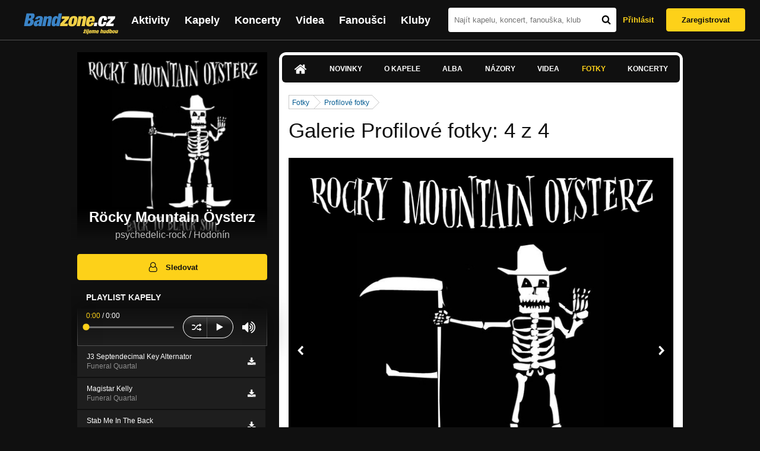

--- FILE ---
content_type: text/html; charset=UTF-8
request_url: https://bandzone.cz/rockymountainoysters?at=gallery&ii=2603908
body_size: 14408
content:
<!-- @layout_new.phtml -->


<!--@page-header.phtml-->
<!-- $bodyclass:  bigAAd profileBigAd $head: <link href="/css/custom/2016/folkytonk-badge.css" rel="stylesheet" type="text/css"/>
<link href="/css/custom/2018/letofest-badge.css?ver=1.3" rel="stylesheet" type="text/css"/>
<link href="/css/custom/2019/soundreef-badge.css" rel="stylesheet" type="text/css"/>

<meta name="description" content="Profil kapely Röcky Mountain Öysterz (psychedelic-rock) z města Hodonín, obsahující písničky k poslechu, mp3, koncerty, alba, videoklipy, texty a fotky." />

 -->
<!DOCTYPE html>
<!-- @html-head.phtml -->
<html xmlns="http://www.w3.org/1999/xhtml" xml:lang="cs" lang="cs">
<head prefix="og: http://ogp.me/ns# fb: http://ogp.me/ns/fb# bandzone: http://ogp.me/ns/fb/bandzone#">
	<meta name="viewport" content="width=device-width, initial-scale=1, maximum-scale=1">
	<meta http-equiv="Content-Type" content="text/html;charset=utf-8" />
	<script async src="https://www.googletagmanager.com/gtag/js?id=G-QFTNY52YWL"></script>
	<script>

	window.dataLayer = window.dataLayer || [];
	function gtag(){dataLayer.push(arguments);}
	gtag('js', new Date());

	gtag('config', 'G-QFTNY52YWL');
	</script>


		<!-- Facebook Pixel Code -->
		<script>

			!function(f,b,e,v,n,t,s)
			{if(f.fbq)return;n=f.fbq=function(){n.callMethod?
			n.callMethod.apply(n,arguments):n.queue.push(arguments)};
			if(!f._fbq)f._fbq=n;n.push=n;n.loaded=!0;n.version='2.0';
			n.queue=[];t=b.createElement(e);t.async=!0;
			t.src=v;s=b.getElementsByTagName(e)[0];
			s.parentNode.insertBefore(t,s)}(window,document,'script',
			'https://connect.facebook.net/en_US/fbevents.js');
			 fbq('init', '619652658954959');
			fbq('track', 'PageView');
		</script>

		<noscript>
			<img height="1" width="1"
		   src="https://www.facebook.com/tr?id=619652658954959&ev=PageView
		   &noscript=1"/>
		</noscript>
		<!-- End Facebook Pixel Code -->
		<script src='https://www.google.com/recaptcha/api.js'></script>

		
				

		<link href="/build//main.0365622b.css" rel="stylesheet" type="text/css" />

		<script>document.documentElement.className += 'js-enabled';</script>

			<script src="/js/immediate.js"></script>


		<script src="https://ajax.googleapis.com/ajax/libs/jquery/1.8.3/jquery.min.js"></script>


		
			<meta name="robots" content="all" />



<meta property="fb:app_id" content="320155288046087"/>
<meta property="og:title" content="Röcky Mountain Öysterz"/>
<meta property="og:url" content="https://bandzone.cz/rockymountainoysters"/>
<meta property="og:image" content="https://bzmedia.cz/band/2a/8d/9bf3/4c/68/21a8/Uo61O8gzje-7Bk7WQIoHjlEHS-zu9USG.jpg"/>
<meta property="og:site_name" content="Bandzone.cz"/>
<meta property="og:description" content="psychedelic-rock / Hodonín"/>
<meta property="og:type" content="bandzone:kapela"/>

			<script>

				function refreshGemius() {

					//gemius ajax refresh
					if (typeof(pp_gemius_identifier)=='undefined') { return }

					pp_gemius_identifier = pp_gemius_identifier.replace("USED_",'');
					pp_gemius_hit(pp_gemius_identifier);
				}


				var adRefreshLastTime = new Date().getTime();
				var adRefreshHandler = function(e) {

					refreshGemius();

					if (!window.bmone2n) {
						return;
					}

					if (new Date().getTime() - adRefreshLastTime < 10000) {
						return;
					}

					adRefreshLastTime = new Date().getTime();

					var keys = $('.ad').find('[id^="bmone2n-"]').map(function() { return $(this).attr('id').split('-')[1] });
					$(keys).each(function(index, value) {
						bbReload(value)
					});
				};

				var snippetUpdatedLoadTimeout;
				$(window).bind('snippets.updated', function() {
					clearTimeout(snippetUpdatedLoadTimeout);
					snippetUpdatedLoadTimeout = setTimeout(adRefreshHandler, 100); // Pockame, az probehnou hijaxy
				});

			</script>

	<title>
			Röcky Mountain Öysterz - Obrázek  - Galerie &quot;Profilové fotky&quot; | Bandzone.cz
	</title>


	<script>
		window.ipAddress = "13.59.86.43";
		window.baseUri = "\/";
	</script>

	<script async src="https://pagead2.googlesyndication.com/pagead/js/adsbygoogle.js?client=ca-pub-4546413134477962"
     crossorigin="anonymous"></script>

	<link rel="icon" href="/frontend/img/favicon.ico" type="image/x-icon" id="favicon" data-busy="/img/favicon-loading.ico" />

	<link href="/css/custom/2016/folkytonk-badge.css" rel="stylesheet" type="text/css"/>
<link href="/css/custom/2018/letofest-badge.css?ver=1.3" rel="stylesheet" type="text/css"/>
<link href="/css/custom/2019/soundreef-badge.css" rel="stylesheet" type="text/css"/>

<meta name="description" content="Profil kapely Röcky Mountain Öysterz (psychedelic-rock) z města Hodonín, obsahující písničky k poslechu, mp3, koncerty, alba, videoklipy, texty a fotky." />



</head>
<!-- @html-head.phtml END -->

<body class=" bigAAd profileBigAd" data-loading="#middle,#left,#full" data-page-class="band">




<!-- @flash-messages.phtml -->
<!-- @flash-messages.phtml -->
<!--@page-header.phtml END-->

<div class="site">

	<div class="site-header">

		<!-- @page-menu.phtml -->
	<header class="header">

		<div class="header__logo">
<div class="logo">
	<div class="logo__name">Bandzone.cz</div>
	<div class="logo__slogan">žijeme hudbou</div>
	<a href="/" class="logo__image"></a>
</div>
		</div>

		<nav class="header__main-menu">
<!-- @main-menu.phtml -->
<ul class="main-menu">
	<li class="main-menu__item">
		<a href="https://bandzone.cz/aktivity-promo.html" class="main-menu__link" data-ga-event-label="reklama na aktivity - proklik z userboxu" data-ga-event-action="Click" data-ga-event-category="Aktivity">
			<svg class="icon icon-lightning"><use xlink:href="/frontend/img/icons.svg#icon-lightning"></use></svg>
 Aktivity
		</a>
	</li>
	<li class="main-menu__item">
		<a href="/kapely.html" class="main-menu__link">
			Kapely
		</a>
	</li>
	<li class="main-menu__item">
		<a href="/koncerty" class="main-menu__link">
			Koncerty
		</a>
	</li>
	<li class="main-menu__item">
		<a href="/videa.html" class="main-menu__link">
			Videa
		</a>
	</li>
	<li class="main-menu__item">
		<a href="/fanousci.html" class="main-menu__link">
			Fanoušci
		</a>
	</li>
	<li class="main-menu__item">
		<a href="/kluby.html" class="main-menu__link">
			Kluby
		</a>
	</li>
		<li class="main-menu__item main-menu__item--login main-menu__item--login--top">
			<a href="/rockymountainoysters?do=login&amp;at=gallery&amp;ii=2603908" class="main-menu__link btn btn--primary login">
				Přihlásit
			</a>
		</li>
		<li class="main-menu__item main-menu__item--login">
			<a href="/registrace.html" class="main-menu__link main-menu__link--singup">
				Zaregistrovat
			</a>
		</li>
	</li>
</ul>
<!--@main-menu.phtml END -->
		</nav>

		<div class="header__search">
<div class="search">
<div id="snippet--__form-siteSearchForm" data-loading="#snippet--__form-siteSearchForm" data-scroll-to="#snippet--__form-siteSearchForm" data-scroll-align="#top"><form action="/rockymountainoysters?do=siteSearchForm-submit&amp;at=gallery&amp;ii=2603908" method="post" name="frm-siteSearchForm"><input type="submit" class="primary button hide default" name="search" value="Hledat" />		<div class="search__field">
			<input type="text" placeholder="Najít kapelu, koncert, fanouška, klub" class="text" name="query" id="frmsiteSearchForm-query" value="" />
			<button class="search__submit" type="submit">
				<svg class="icon icon-search"><use xlink:href="/frontend/img/icons.svg#icon-search"></use></svg>
			</button>
		</div>
</form>

</div></div>
		</div>

		<div class="header__resp-menu">
<div class="search-btn">
	<svg class="icon icon-search"><use xlink:href="/frontend/img/icons.svg#icon-search"></use></svg>
</div>

<div class="burger-btn">
	<div></div>
	<div></div>
	<div></div>
</div>
		</div>

		<div class="header__user-box">
<div id="snippet--userBoxNew" data-snippet-hash="32af34fc04facb644d62a93819fa2b1c"><div id="userBox" class="user-box" data-user-class="guest">

	
				<div class="user-box__actions">
			<a class="btn btn--text" href="/rockymountainoysters?do=login&amp;at=gallery&amp;ii=2603908">
				Přihlásit
			</a>
			<a class="btn btn--primary" href="/registrace.html">
				Zaregistrovat
			</a>
		</div>
		
	</div>

</div>		</div>

	</header>

<div id="snippet--userMenu" data-snippet-hash="68b329da9893e34099c7d8ad5cb9c940">
</div>
<div id="snippet--permanentMessages" data-snippet-hash="d41d8cd98f00b204e9800998ecf8427e"></div>
<!-- @page-menu.phtml END -->

	</div>

	<div class="site-content container">

		<div class="site-aside">
			<!-- <div class="res-banner-gogen-thanks">
				BZ si odteď na mobilu užijete lépe díky partnerovi redesignu GoGEN.
			</div>

			<div id="gogen-banner" data-banner="300x300_TWS_BUDDIES.jpg" class="res-banner-gogen-first">
				<a href="https://www.gogen.cz/bandzone" target="_blank" title="GoGen">
					<img src="/frontend/img/gogen/300x300_TWS_BUDDIES.jpg" alt="gogen-ad" />
				</a>
			</div> -->

			
    <div class="profile" id="profileHeaderWrapper">

		<section class="profile__cover" id="profilePhoto">

			<div class="profile__name">
				<h1>
					Röcky Mountain Öysterz
					<span class="profile__city">
						psychedelic-rock / Hodonín
					</span>
				</h1>
			</div>

<div id="snippet--profilePhoto" data-snippet-hash="222bdcf12069c9521b2304fb7217ee4a">				<figure>

					<a class="ajax" data-scroll-to="#galleryImageDetail" href="/rockymountainoysters?at=gallery&amp;ii=2603908">
						<img src="https://bzmedia.cz/band/2a/8d/9bf3/4c/68/21a8/Uo61O8gzje-7Bk7WQIoHjlEHS-zu9USG.jpg" alt="Profilový obrázek Röcky Mountain Öysterz"  />
					</a>

				</figure>
</div>		</section>

		<div class="profile__actions">
					</div>

		<div class="profile__actions">
							<a class="btn btn--primary btn--block btn--no-margin" href="/?do=login">
					<span class="btn__icon">
<svg class="icon icon-user"><use xlink:href="/frontend/img/icons.svg#icon-user"></use></svg>
					</span>
					Sledovat
				</a>
			
		</div>

		<section id="player" class="band">

									
<script type='text/javascript'>
	const loadedPlaylist = [{"trackId":"782856","objectId":"3241756","title":"J3 Septendecimal Key Alternator","added":"2021-06-17 12:00:05","downloadAllowed":"1","bandId":"71035","musicAuthors":"R\u00f6cky Mountain \u00d6ysterz","lyricsAuthors":"R\u00f6cky Mountain \u00d6ysterz","licenseTypeId":"1","repositoryId":"3","repositoryName":"track","homeId":"667944","homePath":"de\/f0\/8e83","storageId":"699585","storagePath":"34\/4f\/1ed2","fileRecordId":"2800235","fileRecordOwnerFanId":"219101","readyFlag":"0","fileVariantId":"12008003","variantName":"public","fileName":"jA6URottb018rxqD8nOE-Pfza6mJ3lEJ.mp3","fileClass":"AudioFile","created":"2021-06-17 12:00:11","orderValue":"0","total":null,"albumIsDefault":"0","albumTitle":"Funeral Quartal","albumReleasedYear":"2021","albumLabel":"Deceased, Inc.","dataSource":"https:\/\/bandzone.cz\/track\/play\/782856?hash=4efc5796642b3ba6b98bfa07cfe4c175e2487dd6"},{"trackId":"782842","objectId":"3241717","title":"Magistar Kelly","added":"2021-06-17 09:23:29","downloadAllowed":"1","bandId":"71035","musicAuthors":"R\u00f6cky Mountain \u00d6ysterz","lyricsAuthors":"R\u00f6cky Mountain \u00d6ysterz","licenseTypeId":"1","repositoryId":"3","repositoryName":"track","homeId":"667944","homePath":"de\/f0\/8e83","storageId":"699585","storagePath":"34\/4f\/1ed2","fileRecordId":"2800179","fileRecordOwnerFanId":"219101","readyFlag":"0","fileVariantId":"12007857","variantName":"public","fileName":"lFmhk5YSIeaDy1Csul5I9G_WJyyA1CL-.mp3","fileClass":"AudioFile","created":"2021-06-17 09:23:52","orderValue":"6","total":null,"albumIsDefault":"0","albumTitle":"Funeral Quartal","albumReleasedYear":"2021","albumLabel":"Deceased, Inc.","dataSource":"https:\/\/bandzone.cz\/track\/play\/782842?hash=c6f70bac6e2b8d229f0a00252332fccb44b1864c"},{"trackId":"782841","objectId":"3241716","title":"Stab Me In The Back","added":"2021-06-17 09:23:29","downloadAllowed":"1","bandId":"71035","musicAuthors":"R\u00f6cky Mountain \u00d6ysterz","lyricsAuthors":"R\u00f6cky Mountain \u00d6ysterz","licenseTypeId":"1","repositoryId":"3","repositoryName":"track","homeId":"667944","homePath":"de\/f0\/8e83","storageId":"699585","storagePath":"34\/4f\/1ed2","fileRecordId":"2800178","fileRecordOwnerFanId":"219101","readyFlag":"0","fileVariantId":"12007856","variantName":"public","fileName":"5luKMpFCGSl64JGffTQb1qbM0mg0yQns.mp3","fileClass":"AudioFile","created":"2021-06-17 09:23:52","orderValue":"7","total":null,"albumIsDefault":"0","albumTitle":"Funeral Quartal","albumReleasedYear":"2021","albumLabel":"Deceased, Inc.","dataSource":"https:\/\/bandzone.cz\/track\/play\/782841?hash=a94632dd522e77b342d1eb63a06d3ee864eb30a4"},{"trackId":"782840","objectId":"3241715","title":"A Descent Into The Maelstr\u00f6m","added":"2021-06-17 09:23:29","downloadAllowed":"1","bandId":"71035","musicAuthors":"R\u00f6cky Mountain \u00d6ysterz","lyricsAuthors":"R\u00f6cky Mountain \u00d6ysterz","licenseTypeId":"1","repositoryId":"3","repositoryName":"track","homeId":"667944","homePath":"de\/f0\/8e83","storageId":"699585","storagePath":"34\/4f\/1ed2","fileRecordId":"2800177","fileRecordOwnerFanId":"219101","readyFlag":"0","fileVariantId":"12007855","variantName":"public","fileName":"2Dddcjpq6GXUs0-u2Q8c5XNVYDNXbYOI.mp3","fileClass":"AudioFile","created":"2021-06-17 09:23:52","orderValue":"8","total":null,"albumIsDefault":"0","albumTitle":"Funeral Quartal","albumReleasedYear":"2021","albumLabel":"Deceased, Inc.","dataSource":"https:\/\/bandzone.cz\/track\/play\/782840?hash=f1e687519763c1c15fd3010683bbe9553ec13eb9"},{"trackId":"741348","objectId":"3089739","title":"Pikogramm","added":"2019-01-21 21:07:27","downloadAllowed":"1","bandId":"71035","musicAuthors":"RMO","lyricsAuthors":"RMO","licenseTypeId":"1","repositoryId":"3","repositoryName":"track","homeId":"667944","homePath":"de\/f0\/8e83","storageId":"1061010","storagePath":"f9\/f0\/b6b0","fileRecordId":"2603923","fileRecordOwnerFanId":"219101","readyFlag":"0","fileVariantId":"11176646","variantName":"public","fileName":"If6TYXYTv870-iS9JAfisXM2rPEhKHlx.mp3","fileClass":"AudioFile","created":"2019-01-21 21:07:39","orderValue":"9","total":null,"albumIsDefault":"0","albumTitle":"Back To Black Soil","albumReleasedYear":"2019","albumLabel":"Astral Hearse Co.","dataSource":"https:\/\/bandzone.cz\/track\/play\/741348?hash=4fdf3927571cacab79c8f47ffbc35460cde3c4c5"},{"trackId":"741347","objectId":"3089738","title":"J3 Hexadecimal Key Generator","added":"2019-01-21 21:07:27","downloadAllowed":"1","bandId":"71035","musicAuthors":"RMO","lyricsAuthors":"RMO","licenseTypeId":"1","repositoryId":"3","repositoryName":"track","homeId":"667944","homePath":"de\/f0\/8e83","storageId":"1061010","storagePath":"f9\/f0\/b6b0","fileRecordId":"2603922","fileRecordOwnerFanId":"219101","readyFlag":"0","fileVariantId":"11176645","variantName":"public","fileName":"femOauzoeRWGk-n1bxP6ftswPd0nflWE.mp3","fileClass":"AudioFile","created":"2019-01-21 21:07:39","orderValue":"10","total":null,"albumIsDefault":"0","albumTitle":"Back To Black Soil","albumReleasedYear":"2019","albumLabel":"Astral Hearse Co.","dataSource":"https:\/\/bandzone.cz\/track\/play\/741347?hash=609f6a97ce394fbad687a4ed581e883e5c7502d9"},{"trackId":"741346","objectId":"3089737","title":"Flood (Is Rising)","added":"2019-01-21 21:07:27","downloadAllowed":"1","bandId":"71035","musicAuthors":"RMO","lyricsAuthors":"RMO","licenseTypeId":"1","repositoryId":"3","repositoryName":"track","homeId":"667944","homePath":"de\/f0\/8e83","storageId":"1061010","storagePath":"f9\/f0\/b6b0","fileRecordId":"2603921","fileRecordOwnerFanId":"219101","readyFlag":"0","fileVariantId":"11176644","variantName":"public","fileName":"4HLkws99oygyJ7SGc-JegLMnZopfeFef.mp3","fileClass":"AudioFile","created":"2019-01-21 21:07:39","orderValue":"11","total":null,"albumIsDefault":"0","albumTitle":"Back To Black Soil","albumReleasedYear":"2019","albumLabel":"Astral Hearse Co.","dataSource":"https:\/\/bandzone.cz\/track\/play\/741346?hash=ab64776c60c52f2a0b47e6e749049f6957a46d8d"},{"trackId":"741345","objectId":"3089736","title":"Astral Hearse","added":"2019-01-21 21:07:27","downloadAllowed":"1","bandId":"71035","musicAuthors":"RMO","lyricsAuthors":"RMO","licenseTypeId":"1","repositoryId":"3","repositoryName":"track","homeId":"667944","homePath":"de\/f0\/8e83","storageId":"1061010","storagePath":"f9\/f0\/b6b0","fileRecordId":"2603920","fileRecordOwnerFanId":"219101","readyFlag":"0","fileVariantId":"11176643","variantName":"public","fileName":"h2T9gP717VcP1XXz_9BgQ3vgZGEybkX5.mp3","fileClass":"AudioFile","created":"2019-01-21 21:07:39","orderValue":"12","total":null,"albumIsDefault":"0","albumTitle":"Back To Black Soil","albumReleasedYear":"2019","albumLabel":"Astral Hearse Co.","dataSource":"https:\/\/bandzone.cz\/track\/play\/741345?hash=112999d6c88d27ec3aa4e36cae63cdc6c1271533"},{"trackId":"741344","objectId":"3089735","title":"Lost Highway","added":"2019-01-21 21:07:27","downloadAllowed":"1","bandId":"71035","musicAuthors":"RMO","lyricsAuthors":"Hank Williams","licenseTypeId":"1","repositoryId":"3","repositoryName":"track","homeId":"667944","homePath":"de\/f0\/8e83","storageId":"1061010","storagePath":"f9\/f0\/b6b0","fileRecordId":"2603919","fileRecordOwnerFanId":"219101","readyFlag":"0","fileVariantId":"11176642","variantName":"public","fileName":"yYbyqSWF_pL7ZJpsdDaTJUiCHD-la165.mp3","fileClass":"AudioFile","created":"2019-01-21 21:07:39","orderValue":"13","total":null,"albumIsDefault":"0","albumTitle":"Back To Black Soil","albumReleasedYear":"2019","albumLabel":"Astral Hearse Co.","dataSource":"https:\/\/bandzone.cz\/track\/play\/741344?hash=83972adfcbad71ec3ab970d70ddf9ad6f33e497e"},{"trackId":"741343","objectId":"3089734","title":"Requiem In Pork Dur (Part One)","added":"2019-01-21 21:07:27","downloadAllowed":"1","bandId":"71035","musicAuthors":"RMO","lyricsAuthors":"RMO","licenseTypeId":"1","repositoryId":"3","repositoryName":"track","homeId":"667944","homePath":"de\/f0\/8e83","storageId":"1061010","storagePath":"f9\/f0\/b6b0","fileRecordId":"2603918","fileRecordOwnerFanId":"219101","readyFlag":"0","fileVariantId":"11176641","variantName":"public","fileName":"rmH35Akx8u-ttMa7xzibum3vMvU4lIj1.mp3","fileClass":"AudioFile","created":"2019-01-21 21:07:39","orderValue":"14","total":null,"albumIsDefault":"0","albumTitle":"Back To Black Soil","albumReleasedYear":"2019","albumLabel":"Astral Hearse Co.","dataSource":"https:\/\/bandzone.cz\/track\/play\/741343?hash=dd3553edc700c71bd8f727dc13284ea2ed2c2929"},{"trackId":"741342","objectId":"3089733","title":"Requiem In Pork Dur (Part Two)","added":"2019-01-21 21:07:27","downloadAllowed":"1","bandId":"71035","musicAuthors":"RMO","lyricsAuthors":"RMO","licenseTypeId":"1","repositoryId":"3","repositoryName":"track","homeId":"667944","homePath":"de\/f0\/8e83","storageId":"1061010","storagePath":"f9\/f0\/b6b0","fileRecordId":"2603917","fileRecordOwnerFanId":"219101","readyFlag":"0","fileVariantId":"11176640","variantName":"public","fileName":"d6vYS6JRNUwMjkLxpV_Fhz43OL2UuCyj.mp3","fileClass":"AudioFile","created":"2019-01-21 21:07:39","orderValue":"15","total":null,"albumIsDefault":"0","albumTitle":"Back To Black Soil","albumReleasedYear":"2019","albumLabel":"Astral Hearse Co.","dataSource":"https:\/\/bandzone.cz\/track\/play\/741342?hash=b329cab1701150ca043c928ea27b471584a97a50"},{"trackId":"741341","objectId":"3089732","title":"Boanerges","added":"2019-01-21 21:07:27","downloadAllowed":"1","bandId":"71035","musicAuthors":"RMO","lyricsAuthors":"RMO","licenseTypeId":"1","repositoryId":"3","repositoryName":"track","homeId":"667944","homePath":"de\/f0\/8e83","storageId":"1061010","storagePath":"f9\/f0\/b6b0","fileRecordId":"2603916","fileRecordOwnerFanId":"219101","readyFlag":"0","fileVariantId":"11176639","variantName":"public","fileName":"N8Rf6TLC8UUu9-8Jb7gW8x9FZIGuH-0-.mp3","fileClass":"AudioFile","created":"2019-01-21 21:07:39","orderValue":"16","total":null,"albumIsDefault":"0","albumTitle":"Back To Black Soil","albumReleasedYear":"2019","albumLabel":"Astral Hearse Co.","dataSource":"https:\/\/bandzone.cz\/track\/play\/741341?hash=b0bbbc822b1432e8cd2c3d4628634564972a0c60"},{"trackId":"741340","objectId":"3089731","title":"Elias","added":"2019-01-21 21:07:27","downloadAllowed":"1","bandId":"71035","musicAuthors":"RMO","lyricsAuthors":"RMO","licenseTypeId":"1","repositoryId":"3","repositoryName":"track","homeId":"667944","homePath":"de\/f0\/8e83","storageId":"1061010","storagePath":"f9\/f0\/b6b0","fileRecordId":"2603915","fileRecordOwnerFanId":"219101","readyFlag":"0","fileVariantId":"11176638","variantName":"public","fileName":"jDJlSF0VHJgLUgigfFQAir9tIcurtdep.mp3","fileClass":"AudioFile","created":"2019-01-21 21:07:39","orderValue":"17","total":null,"albumIsDefault":"0","albumTitle":"Back To Black Soil","albumReleasedYear":"2019","albumLabel":"Astral Hearse Co.","dataSource":"https:\/\/bandzone.cz\/track\/play\/741340?hash=901d2620d0ed74355016dd2737811c9168a2f834"},{"trackId":"677482","objectId":"2832757","title":"Cursed In Death Valley","added":"2016-04-27 08:46:49","downloadAllowed":"1","bandId":"71035","musicAuthors":"RMO","lyricsAuthors":"RMO","licenseTypeId":"1","repositoryId":"3","repositoryName":"track","homeId":"667944","homePath":"de\/f0\/8e83","storageId":"914449","storagePath":"cf\/5d\/6ef6","fileRecordId":"2219007","fileRecordOwnerFanId":"219101","readyFlag":"0","fileVariantId":"9491439","variantName":"public","fileName":"quSQiKDxig9s9i2J6-i3pkAKcV5LBpLy.mp3","fileClass":"AudioFile","created":"2016-04-27 08:46:54","orderValue":"18","total":null,"albumIsDefault":"0","albumTitle":"Cursed In Death Valley","albumReleasedYear":"2016","albumLabel":"Astral Hearse Funeral Society","dataSource":"https:\/\/bandzone.cz\/track\/play\/677482?hash=f65fa7d178173e2500db784a417121045c50d4eb"},{"trackId":"677729","objectId":"2834013","title":"Carrion","added":"2016-04-30 15:59:18","downloadAllowed":"1","bandId":"71035","musicAuthors":"RMO","lyricsAuthors":"RMO","licenseTypeId":"1","repositoryId":"3","repositoryName":"track","homeId":"667944","homePath":"de\/f0\/8e83","storageId":"914449","storagePath":"cf\/5d\/6ef6","fileRecordId":"2220798","fileRecordOwnerFanId":"219101","readyFlag":"0","fileVariantId":"9499673","variantName":"public","fileName":"Wk6shCboOkqfs8P8_eLET1HyF9G9lZrf.mp3","fileClass":"AudioFile","created":"2016-04-30 16:01:37","orderValue":"19","total":null,"albumIsDefault":"0","albumTitle":"Cursed In Death Valley","albumReleasedYear":"2016","albumLabel":"Astral Hearse Funeral Society","dataSource":"https:\/\/bandzone.cz\/track\/play\/677729?hash=de878face299738dff9de5a7e38326dc348384ba"},{"trackId":"677728","objectId":"2834012","title":"A Stranger In My Own Land","added":"2016-04-30 15:59:18","downloadAllowed":"1","bandId":"71035","musicAuthors":"RMO","lyricsAuthors":"RMO","licenseTypeId":"1","repositoryId":"3","repositoryName":"track","homeId":"667944","homePath":"de\/f0\/8e83","storageId":"914449","storagePath":"cf\/5d\/6ef6","fileRecordId":"2220797","fileRecordOwnerFanId":"219101","readyFlag":"0","fileVariantId":"9499672","variantName":"public","fileName":"0XdU8M_mPBW3GlsPNeQI-HDtOI7oddtL.mp3","fileClass":"AudioFile","created":"2016-04-30 16:01:37","orderValue":"20","total":null,"albumIsDefault":"0","albumTitle":"Cursed In Death Valley","albumReleasedYear":"2016","albumLabel":"Astral Hearse Funeral Society","dataSource":"https:\/\/bandzone.cz\/track\/play\/677728?hash=ec9961c65f8283eec6f77a4a839e54104c3a7d6e"},{"trackId":"677727","objectId":"2834011","title":"King Of Nothing","added":"2016-04-30 15:59:18","downloadAllowed":"1","bandId":"71035","musicAuthors":"RMO","lyricsAuthors":"RMO","licenseTypeId":"1","repositoryId":"3","repositoryName":"track","homeId":"667944","homePath":"de\/f0\/8e83","storageId":"914449","storagePath":"cf\/5d\/6ef6","fileRecordId":"2220796","fileRecordOwnerFanId":"219101","readyFlag":"0","fileVariantId":"9499671","variantName":"public","fileName":"wq2COQ6CT0LqirrESRhTTMjgWWtMwYPg.mp3","fileClass":"AudioFile","created":"2016-04-30 16:01:37","orderValue":"21","total":null,"albumIsDefault":"0","albumTitle":"Cursed In Death Valley","albumReleasedYear":"2016","albumLabel":"Astral Hearse Funeral Society","dataSource":"https:\/\/bandzone.cz\/track\/play\/677727?hash=70c344cb7f4bdc20fa290d1a0e3eb5bdfde67360"},{"trackId":"677726","objectId":"2834010","title":"Desire","added":"2016-04-30 15:59:18","downloadAllowed":"1","bandId":"71035","musicAuthors":"RMO","lyricsAuthors":"RMO","licenseTypeId":"1","repositoryId":"3","repositoryName":"track","homeId":"667944","homePath":"de\/f0\/8e83","storageId":"914449","storagePath":"cf\/5d\/6ef6","fileRecordId":"2220795","fileRecordOwnerFanId":"219101","readyFlag":"0","fileVariantId":"9499670","variantName":"public","fileName":"K3odxVXPsIjE0hA4xLJGYA6StjC7wqrj.mp3","fileClass":"AudioFile","created":"2016-04-30 16:01:37","orderValue":"22","total":null,"albumIsDefault":"0","albumTitle":"Cursed In Death Valley","albumReleasedYear":"2016","albumLabel":"Astral Hearse Funeral Society","dataSource":"https:\/\/bandzone.cz\/track\/play\/677726?hash=cd224ee06b0de5b6521719f8f1ad774a1aaec230"},{"trackId":"677725","objectId":"2834008","title":"Zero Kelvin","added":"2016-04-30 15:59:18","downloadAllowed":"1","bandId":"71035","musicAuthors":"RMO","lyricsAuthors":"RMO","licenseTypeId":"1","repositoryId":"3","repositoryName":"track","homeId":"667944","homePath":"de\/f0\/8e83","storageId":"914449","storagePath":"cf\/5d\/6ef6","fileRecordId":"2220794","fileRecordOwnerFanId":"219101","readyFlag":"0","fileVariantId":"9499669","variantName":"public","fileName":"J23LnOE4UkiMe3N3mQh0-pk8lNOdbrgs.mp3","fileClass":"AudioFile","created":"2016-04-30 16:01:37","orderValue":"23","total":null,"albumIsDefault":"0","albumTitle":"Cursed In Death Valley","albumReleasedYear":"2016","albumLabel":"Astral Hearse Funeral Society","dataSource":"https:\/\/bandzone.cz\/track\/play\/677725?hash=bcd3e43dd70335d9ed420da2b543c55384d6dbae"},{"trackId":"677724","objectId":"2834007","title":"Wild Blood Runs Through My Veins","added":"2016-04-30 15:59:18","downloadAllowed":"1","bandId":"71035","musicAuthors":"RMO","lyricsAuthors":"RMO","licenseTypeId":"1","repositoryId":"3","repositoryName":"track","homeId":"667944","homePath":"de\/f0\/8e83","storageId":"914449","storagePath":"cf\/5d\/6ef6","fileRecordId":"2220793","fileRecordOwnerFanId":"219101","readyFlag":"0","fileVariantId":"9499668","variantName":"public","fileName":"cDrTJnCSGbhdCsfG0pTh6LRfqdxaTx_U.mp3","fileClass":"AudioFile","created":"2016-04-30 16:01:37","orderValue":"24","total":null,"albumIsDefault":"0","albumTitle":"Cursed In Death Valley","albumReleasedYear":"2016","albumLabel":"Astral Hearse Funeral Society","dataSource":"https:\/\/bandzone.cz\/track\/play\/677724?hash=c88587078213ebd68d1f3dd410e21eb165eb8f57"},{"trackId":"677723","objectId":"2834006","title":"Thirteen","added":"2016-04-30 15:59:18","downloadAllowed":"1","bandId":"71035","musicAuthors":"Glenn Danzig","lyricsAuthors":"Glen Danzig","licenseTypeId":"1","repositoryId":"3","repositoryName":"track","homeId":"667944","homePath":"de\/f0\/8e83","storageId":"914449","storagePath":"cf\/5d\/6ef6","fileRecordId":"2220792","fileRecordOwnerFanId":"219101","readyFlag":"0","fileVariantId":"9499667","variantName":"public","fileName":"4fn1CFQ4bN_kis01YCO5W7aPJmP7Yk5E.mp3","fileClass":"AudioFile","created":"2016-04-30 16:01:37","orderValue":"25","total":null,"albumIsDefault":"0","albumTitle":"Cursed In Death Valley","albumReleasedYear":"2016","albumLabel":"Astral Hearse Funeral Society","dataSource":"https:\/\/bandzone.cz\/track\/play\/677723?hash=eb4b993cd233f1d5c006c952bc6e0420ed8c3827"},{"trackId":"677722","objectId":"2834005","title":"White Star Line","added":"2016-04-30 15:59:18","downloadAllowed":"1","bandId":"71035","musicAuthors":"RMO","lyricsAuthors":"RMO","licenseTypeId":"1","repositoryId":"3","repositoryName":"track","homeId":"667944","homePath":"de\/f0\/8e83","storageId":"914449","storagePath":"cf\/5d\/6ef6","fileRecordId":"2220791","fileRecordOwnerFanId":"219101","readyFlag":"0","fileVariantId":"9499666","variantName":"public","fileName":"sIoASq44WM_EHYaJznkjqbgI0T-HLq_Q.mp3","fileClass":"AudioFile","created":"2016-04-30 16:01:37","orderValue":"26","total":null,"albumIsDefault":"0","albumTitle":"Cursed In Death Valley","albumReleasedYear":"2016","albumLabel":"Astral Hearse Funeral Society","dataSource":"https:\/\/bandzone.cz\/track\/play\/677722?hash=512feeaaf40d356348b51fe820c3babb41c5fe0e"},{"trackId":"750724","objectId":"3126091","title":"So Far So Long","added":"2019-07-16 08:15:49","downloadAllowed":"1","bandId":"71035","musicAuthors":"RMO","lyricsAuthors":"RMO","licenseTypeId":"1","repositoryId":"3","repositoryName":"track","homeId":"667944","homePath":"de\/f0\/8e83","storageId":"755463","storagePath":"6c\/4a\/45cc","fileRecordId":"2659077","fileRecordOwnerFanId":"219101","readyFlag":"0","fileVariantId":"11407675","variantName":"public","fileName":"8GIwe7P0wun0uxgQN9smtfyRsWFmK8bA.mp3","fileClass":"AudioFile","created":"2019-07-16 08:16:05","orderValue":"27","total":null,"albumIsDefault":"0","albumTitle":"Apocalyptic Session Vol.1: In The House Of The Setting Sun","albumReleasedYear":"2014","albumLabel":"The Cold War\u00b4s Veterans","dataSource":"https:\/\/bandzone.cz\/track\/play\/750724?hash=626b7a1251146de8780f160d12ceababf2aeffe6"},{"trackId":"750723","objectId":"3126090","title":"Blood On My Hands","added":"2019-07-16 08:15:49","downloadAllowed":"1","bandId":"71035","musicAuthors":"RMO","lyricsAuthors":"RMO","licenseTypeId":"1","repositoryId":"3","repositoryName":"track","homeId":"667944","homePath":"de\/f0\/8e83","storageId":"755463","storagePath":"6c\/4a\/45cc","fileRecordId":"2659076","fileRecordOwnerFanId":"219101","readyFlag":"0","fileVariantId":"11407674","variantName":"public","fileName":"YwRQpsK-PjnKZFROnpH3jSdpzRoPgXvg.mp3","fileClass":"AudioFile","created":"2019-07-16 08:16:05","orderValue":"28","total":null,"albumIsDefault":"0","albumTitle":"Apocalyptic Session Vol.1: In The House Of The Setting Sun","albumReleasedYear":"2014","albumLabel":"The Cold War\u00b4s Veterans","dataSource":"https:\/\/bandzone.cz\/track\/play\/750723?hash=d7d5576f30ac103df70e2d87f6e85d177acbc778"},{"trackId":"750722","objectId":"3126089","title":"Soul Of A Man","added":"2019-07-16 08:15:49","downloadAllowed":"0","bandId":"71035","musicAuthors":"Blind Willie Johnson","lyricsAuthors":"Blind Willie Johnson","licenseTypeId":"2","repositoryId":"3","repositoryName":"track","homeId":"667944","homePath":"de\/f0\/8e83","storageId":"755463","storagePath":"6c\/4a\/45cc","fileRecordId":"2659075","fileRecordOwnerFanId":"219101","readyFlag":"0","fileVariantId":"11407673","variantName":"public","fileName":"kwQvX80Csxk3Te-1ukXRalbPtdgApDvl.mp3","fileClass":"AudioFile","created":"2019-07-16 08:16:05","orderValue":"29","total":null,"albumIsDefault":"0","albumTitle":"Apocalyptic Session Vol.1: In The House Of The Setting Sun","albumReleasedYear":"2014","albumLabel":"The Cold War\u00b4s Veterans","dataSource":"https:\/\/bandzone.cz\/track\/play\/750722?hash=9d7a34cf767d6914c6670abdb66a169b865054e2"},{"trackId":"750721","objectId":"3126088","title":"Honey Bee","added":"2019-07-16 08:15:49","downloadAllowed":"1","bandId":"71035","musicAuthors":"RMO","lyricsAuthors":"RMO","licenseTypeId":"1","repositoryId":"3","repositoryName":"track","homeId":"667944","homePath":"de\/f0\/8e83","storageId":"755463","storagePath":"6c\/4a\/45cc","fileRecordId":"2659074","fileRecordOwnerFanId":"219101","readyFlag":"0","fileVariantId":"11407672","variantName":"public","fileName":"hk-U2mvEkgBYNlHdOqOI0rleRBll3gbs.mp3","fileClass":"AudioFile","created":"2019-07-16 08:16:05","orderValue":"30","total":null,"albumIsDefault":"0","albumTitle":"Apocalyptic Session Vol.1: In The House Of The Setting Sun","albumReleasedYear":"2014","albumLabel":"The Cold War\u00b4s Veterans","dataSource":"https:\/\/bandzone.cz\/track\/play\/750721?hash=ae16999e8ebe93b95bcbac5bd95b64461526fa50"},{"trackId":"750720","objectId":"3126087","title":"Gone","added":"2019-07-16 08:15:49","downloadAllowed":"1","bandId":"71035","musicAuthors":"RMO","lyricsAuthors":"RMO","licenseTypeId":"1","repositoryId":"3","repositoryName":"track","homeId":"667944","homePath":"de\/f0\/8e83","storageId":"755463","storagePath":"6c\/4a\/45cc","fileRecordId":"2659073","fileRecordOwnerFanId":"219101","readyFlag":"0","fileVariantId":"11407671","variantName":"public","fileName":"ilY_PfG6DXurZY9KkjQFogxj0GNhanFk.mp3","fileClass":"AudioFile","created":"2019-07-16 08:16:05","orderValue":"31","total":null,"albumIsDefault":"0","albumTitle":"Apocalyptic Session Vol.1: In The House Of The Setting Sun","albumReleasedYear":"2014","albumLabel":"The Cold War\u00b4s Veterans","dataSource":"https:\/\/bandzone.cz\/track\/play\/750720?hash=7e515320d5c5f97539a47f01d7f81d6034fb14d6"},{"trackId":"750719","objectId":"3126086","title":"Six More Miles","added":"2019-07-16 08:15:49","downloadAllowed":"0","bandId":"71035","musicAuthors":"Hank Williams","lyricsAuthors":"Hank Williams","licenseTypeId":"2","repositoryId":"3","repositoryName":"track","homeId":"667944","homePath":"de\/f0\/8e83","storageId":"755463","storagePath":"6c\/4a\/45cc","fileRecordId":"2659072","fileRecordOwnerFanId":"219101","readyFlag":"0","fileVariantId":"11407670","variantName":"public","fileName":"jjFSy9XCL2uFcauWYcSlsY1QqnAa2fhJ.mp3","fileClass":"AudioFile","created":"2019-07-16 08:16:05","orderValue":"32","total":null,"albumIsDefault":"0","albumTitle":"Apocalyptic Session Vol.1: In The House Of The Setting Sun","albumReleasedYear":"2014","albumLabel":"The Cold War\u00b4s Veterans","dataSource":"https:\/\/bandzone.cz\/track\/play\/750719?hash=70858ef8c501e3a1684a215563f6207fbb43cb94"},{"trackId":"750718","objectId":"3126085","title":"The Swamp","added":"2019-07-16 08:15:49","downloadAllowed":"1","bandId":"71035","musicAuthors":"RMO - POTD","lyricsAuthors":"RMO - POTD","licenseTypeId":"1","repositoryId":"3","repositoryName":"track","homeId":"667944","homePath":"de\/f0\/8e83","storageId":"699585","storagePath":"34\/4f\/1ed2","fileRecordId":"2659071","fileRecordOwnerFanId":"219101","readyFlag":"0","fileVariantId":"11407669","variantName":"public","fileName":"Q89nwIuMJaLEVeU26rTXiS5YvNO29QPk.mp3","fileClass":"AudioFile","created":"2019-07-16 08:16:05","orderValue":"33","total":null,"albumIsDefault":"0","albumTitle":"Dust","albumReleasedYear":"2001","albumLabel":"The Golden Dawn","dataSource":"https:\/\/bandzone.cz\/track\/play\/750718?hash=6fdbb2b816db6f38916e169a4b181ad0bcbcebae"},{"trackId":"750717","objectId":"3126084","title":"Sweet Thirteen","added":"2019-07-16 08:15:49","downloadAllowed":"1","bandId":"71035","musicAuthors":"RMO - POTD","lyricsAuthors":"RMO - POTD","licenseTypeId":"1","repositoryId":"3","repositoryName":"track","homeId":"667944","homePath":"de\/f0\/8e83","storageId":"699585","storagePath":"34\/4f\/1ed2","fileRecordId":"2659070","fileRecordOwnerFanId":"219101","readyFlag":"0","fileVariantId":"11407668","variantName":"public","fileName":"cWQAOq5PCBmIb5Fi9uSNxwuTdAliCAZl.mp3","fileClass":"AudioFile","created":"2019-07-16 08:16:05","orderValue":"34","total":null,"albumIsDefault":"0","albumTitle":"Dust","albumReleasedYear":"2001","albumLabel":"The Golden Dawn","dataSource":"https:\/\/bandzone.cz\/track\/play\/750717?hash=bfa17750d66f514f9d0d18c2aaf1efd251748b88"},{"trackId":"750716","objectId":"3126083","title":"Ligeia","added":"2019-07-16 08:15:49","downloadAllowed":"1","bandId":"71035","musicAuthors":"RMO - POTD","lyricsAuthors":"RMO - POTD","licenseTypeId":"1","repositoryId":"3","repositoryName":"track","homeId":"667944","homePath":"de\/f0\/8e83","storageId":"699585","storagePath":"34\/4f\/1ed2","fileRecordId":"2659069","fileRecordOwnerFanId":"219101","readyFlag":"0","fileVariantId":"11407667","variantName":"public","fileName":"kYF2B80FUca0tiO-tTDM_W0fbVd5DPT6.mp3","fileClass":"AudioFile","created":"2019-07-16 08:16:05","orderValue":"35","total":null,"albumIsDefault":"0","albumTitle":"Dust","albumReleasedYear":"2001","albumLabel":"The Golden Dawn","dataSource":"https:\/\/bandzone.cz\/track\/play\/750716?hash=85ba5f504f5f0a86e695fbb348e6eb65a50ce9b9"},{"trackId":"750715","objectId":"3126082","title":"Bells In The Balls","added":"2019-07-16 08:15:49","downloadAllowed":"1","bandId":"71035","musicAuthors":"RMO - POTD","lyricsAuthors":"RMO - POTD","licenseTypeId":"1","repositoryId":"3","repositoryName":"track","homeId":"667944","homePath":"de\/f0\/8e83","storageId":"699585","storagePath":"34\/4f\/1ed2","fileRecordId":"2659068","fileRecordOwnerFanId":"219101","readyFlag":"0","fileVariantId":"11407666","variantName":"public","fileName":"bPDYCHYVVNjK82rlBCVA_Vj1fTBe8q5b.mp3","fileClass":"AudioFile","created":"2019-07-16 08:16:05","orderValue":"36","total":null,"albumIsDefault":"0","albumTitle":"Dust","albumReleasedYear":"2001","albumLabel":"The Golden Dawn","dataSource":"https:\/\/bandzone.cz\/track\/play\/750715?hash=00b2a3641c9c2b12ea219d3cf0a62325c7232058"},{"trackId":"750714","objectId":"3126081","title":"Cease To Exist","added":"2019-07-16 08:15:49","downloadAllowed":"1","bandId":"71035","musicAuthors":"RMO - POTD","lyricsAuthors":"RMO - POTD","licenseTypeId":"1","repositoryId":"3","repositoryName":"track","homeId":"667944","homePath":"de\/f0\/8e83","storageId":"699585","storagePath":"34\/4f\/1ed2","fileRecordId":"2659067","fileRecordOwnerFanId":"219101","readyFlag":"0","fileVariantId":"11407665","variantName":"public","fileName":"PYqwDkgPGmQ_ro4SLPdGrdPbKBtiJi2A.mp3","fileClass":"AudioFile","created":"2019-07-16 08:16:05","orderValue":"37","total":null,"albumIsDefault":"0","albumTitle":"Dust","albumReleasedYear":"2001","albumLabel":"The Golden Dawn","dataSource":"https:\/\/bandzone.cz\/track\/play\/750714?hash=5e39f331d9b46df8b120a93f7f17a500a75c4599"}];
	const trackRepositoryUrl = 'https://media.bandzone.cz/track';
</script>

<div id="loading"></div>

<div class="player">

	<div class="player__header">
		<div class="player__title">
			Playlist kapely
		</div>
	</div>
	<div class="player__track">
		<div class="player__track__info js__player--info">
			<div class="player__track__progress js__player--progress">
				<div style="width: 0" class="player__track__bar js__player--track-bar">
					<div class="player__track__handle js__player--handle"></div>
					<div class="player__track__duration on-start js__player--progress-time">
						<span class="player__track__progress-time js__player--timer">0:00</span> / <span class="js__player--duration">0:00</span>
					</div>
				</div>
			</div>
		</div>
		<div class="player__track__actions">
			<a href="javascript:" class="player__track__shuffle js__player--shuffle">
<svg class="icon icon-shuffle"><use xlink:href="/frontend/img/icons.svg#icon-shuffle"></use></svg>
			</a>
			<a href="javascript:" class="player__track__play js__player--play">
<svg class="icon icon-play"><use xlink:href="/frontend/img/icons.svg#icon-play"></use></svg>
			</a>
			<a href="javascript:" class="player__track__pause js__player--pause">
<svg class="icon icon-pause"><use xlink:href="/frontend/img/icons.svg#icon-pause"></use></svg>
			</a>
		</div>
		<div class="player__track__volume">
			<div class="player__track__volume-bar js__player--volume-bar">
				<div class="player__track__volume-bar-empty js__player--volume-bar-empty">
					<div class="player__track__volume-bar-full js__player--volume-bar-full" style="height: 0%">
						<div class="player__track__volume-bar-handle js__player--volume-bar-handle"></div>
					</div>
				</div>
			</div>
			<div class="player__track__volume-trigger js__player--volume-trigger">
				<span class="js__player--volume-state js__player--volume-muted is-hidden"><svg class="icon icon-volume-muted"><use xlink:href="/frontend/img/icons.svg#icon-volume-muted"></use></svg>
</span>
				<span class="js__player--volume-state js__player--volume-low is-hidden"><svg class="icon icon-volume-low"><use xlink:href="/frontend/img/icons.svg#icon-volume-low"></use></svg>
</span>
				<span class="js__player--volume-state js__player--volume-medium is-hidden"><svg class="icon icon-volume-medium"><use xlink:href="/frontend/img/icons.svg#icon-volume-medium"></use></svg>
</span>
				<span class="js__player--volume-state js__player--volume-high"><svg class="icon icon-volume-high"><use xlink:href="/frontend/img/icons.svg#icon-volume-high"></use></svg>
</span>
			</div>
		</div>
	</div>
	<div class="player__playlist player__playlist--long is-active js__player__playlist">
		<ul class="player__playlist__list js__player__playlist-list">
				<li class="player__playlist__item">
					<div class="player__song">
						<div class="player__song__name js__song-trigger">
							J3 Septendecimal Key Alternator
							<div class="player__song__album">Funeral Quartal</div>
						</div>
						<div class="player__song__actions">
								<a href="https://bandzone.cz/track/download/782856?hash=7179b146fc4d628b56dcfe04d739142559d86abc" title="Stáhnout skladbu J3 Septendecimal Key Alternator" rel="nofollow" class="player__song__download">
<svg class="icon icon-download"><use xlink:href="/frontend/img/icons.svg#icon-download"></use></svg>
								</a>
						</div>
					</div>
				</li>
				<li class="player__playlist__item">
					<div class="player__song">
						<div class="player__song__name js__song-trigger">
							Magistar Kelly
							<div class="player__song__album">Funeral Quartal</div>
						</div>
						<div class="player__song__actions">
								<a href="https://bandzone.cz/track/download/782842?hash=0cff142cf5378d772f5dc976338b48193b2cac00" title="Stáhnout skladbu Magistar Kelly" rel="nofollow" class="player__song__download">
<svg class="icon icon-download"><use xlink:href="/frontend/img/icons.svg#icon-download"></use></svg>
								</a>
						</div>
					</div>
				</li>
				<li class="player__playlist__item">
					<div class="player__song">
						<div class="player__song__name js__song-trigger">
							Stab Me In The Back
							<div class="player__song__album">Funeral Quartal</div>
						</div>
						<div class="player__song__actions">
								<a href="https://bandzone.cz/track/download/782841?hash=845ed54271ae55973e647a47653f041dbfa7289a" title="Stáhnout skladbu Stab Me In The Back" rel="nofollow" class="player__song__download">
<svg class="icon icon-download"><use xlink:href="/frontend/img/icons.svg#icon-download"></use></svg>
								</a>
						</div>
					</div>
				</li>
				<li class="player__playlist__item">
					<div class="player__song">
						<div class="player__song__name js__song-trigger">
							A Descent Into The Maelström
							<div class="player__song__album">Funeral Quartal</div>
						</div>
						<div class="player__song__actions">
								<a href="https://bandzone.cz/track/download/782840?hash=248ad97e37d39e3d19333631afb15c27ba1df8ed" title="Stáhnout skladbu A Descent Into The Maelström" rel="nofollow" class="player__song__download">
<svg class="icon icon-download"><use xlink:href="/frontend/img/icons.svg#icon-download"></use></svg>
								</a>
						</div>
					</div>
				</li>
				<li class="player__playlist__item">
					<div class="player__song">
						<div class="player__song__name js__song-trigger">
							Pikogramm
							<div class="player__song__album">Back To Black Soil</div>
						</div>
						<div class="player__song__actions">
								<a href="https://bandzone.cz/track/download/741348?hash=ff540f741d7acae21145057fe9142085969d2860" title="Stáhnout skladbu Pikogramm" rel="nofollow" class="player__song__download">
<svg class="icon icon-download"><use xlink:href="/frontend/img/icons.svg#icon-download"></use></svg>
								</a>
						</div>
					</div>
				</li>
				<li class="player__playlist__item">
					<div class="player__song">
						<div class="player__song__name js__song-trigger">
							J3 Hexadecimal Key Generator
							<div class="player__song__album">Back To Black Soil</div>
						</div>
						<div class="player__song__actions">
								<a href="https://bandzone.cz/track/download/741347?hash=e43f820cb8c86d1fa9e86b05622a3b4f93a42860" title="Stáhnout skladbu J3 Hexadecimal Key Generator" rel="nofollow" class="player__song__download">
<svg class="icon icon-download"><use xlink:href="/frontend/img/icons.svg#icon-download"></use></svg>
								</a>
						</div>
					</div>
				</li>
				<li class="player__playlist__item">
					<div class="player__song">
						<div class="player__song__name js__song-trigger">
							Flood (Is Rising)
							<div class="player__song__album">Back To Black Soil</div>
						</div>
						<div class="player__song__actions">
								<a href="https://bandzone.cz/track/download/741346?hash=f5895ff1ae42619a3f0e19137509ccded16a57f0" title="Stáhnout skladbu Flood (Is Rising)" rel="nofollow" class="player__song__download">
<svg class="icon icon-download"><use xlink:href="/frontend/img/icons.svg#icon-download"></use></svg>
								</a>
						</div>
					</div>
				</li>
				<li class="player__playlist__item">
					<div class="player__song">
						<div class="player__song__name js__song-trigger">
							Astral Hearse
							<div class="player__song__album">Back To Black Soil</div>
						</div>
						<div class="player__song__actions">
								<a href="https://bandzone.cz/track/download/741345?hash=0cceddadef67ea8ed268916758c23cbe0b87dc2d" title="Stáhnout skladbu Astral Hearse" rel="nofollow" class="player__song__download">
<svg class="icon icon-download"><use xlink:href="/frontend/img/icons.svg#icon-download"></use></svg>
								</a>
						</div>
					</div>
				</li>
				<li class="player__playlist__item">
					<div class="player__song">
						<div class="player__song__name js__song-trigger">
							Lost Highway
							<div class="player__song__album">Back To Black Soil</div>
						</div>
						<div class="player__song__actions">
								<a href="https://bandzone.cz/track/download/741344?hash=92e6958e1e79f1a08501371f7eb6e102a849f99c" title="Stáhnout skladbu Lost Highway" rel="nofollow" class="player__song__download">
<svg class="icon icon-download"><use xlink:href="/frontend/img/icons.svg#icon-download"></use></svg>
								</a>
						</div>
					</div>
				</li>
				<li class="player__playlist__item">
					<div class="player__song">
						<div class="player__song__name js__song-trigger">
							Requiem In Pork Dur (Part One)
							<div class="player__song__album">Back To Black Soil</div>
						</div>
						<div class="player__song__actions">
								<a href="https://bandzone.cz/track/download/741343?hash=ad5e6815103d450e4aed23929218cedcec6c165b" title="Stáhnout skladbu Requiem In Pork Dur (Part One)" rel="nofollow" class="player__song__download">
<svg class="icon icon-download"><use xlink:href="/frontend/img/icons.svg#icon-download"></use></svg>
								</a>
						</div>
					</div>
				</li>
				<li class="player__playlist__item">
					<div class="player__song">
						<div class="player__song__name js__song-trigger">
							Requiem In Pork Dur (Part Two)
							<div class="player__song__album">Back To Black Soil</div>
						</div>
						<div class="player__song__actions">
								<a href="https://bandzone.cz/track/download/741342?hash=b13a5417127b341ebec7518c6c8e1f48981c823c" title="Stáhnout skladbu Requiem In Pork Dur (Part Two)" rel="nofollow" class="player__song__download">
<svg class="icon icon-download"><use xlink:href="/frontend/img/icons.svg#icon-download"></use></svg>
								</a>
						</div>
					</div>
				</li>
				<li class="player__playlist__item">
					<div class="player__song">
						<div class="player__song__name js__song-trigger">
							Boanerges
							<div class="player__song__album">Back To Black Soil</div>
						</div>
						<div class="player__song__actions">
								<a href="https://bandzone.cz/track/download/741341?hash=6def4cdae16516d1590377d1e68d9607644a4d50" title="Stáhnout skladbu Boanerges" rel="nofollow" class="player__song__download">
<svg class="icon icon-download"><use xlink:href="/frontend/img/icons.svg#icon-download"></use></svg>
								</a>
						</div>
					</div>
				</li>
				<li class="player__playlist__item">
					<div class="player__song">
						<div class="player__song__name js__song-trigger">
							Elias
							<div class="player__song__album">Back To Black Soil</div>
						</div>
						<div class="player__song__actions">
								<a href="https://bandzone.cz/track/download/741340?hash=f106e52432d40ee33c2050c52f841ac3e59ec62d" title="Stáhnout skladbu Elias" rel="nofollow" class="player__song__download">
<svg class="icon icon-download"><use xlink:href="/frontend/img/icons.svg#icon-download"></use></svg>
								</a>
						</div>
					</div>
				</li>
				<li class="player__playlist__item">
					<div class="player__song">
						<div class="player__song__name js__song-trigger">
							Cursed In Death Valley
							<div class="player__song__album">Cursed In Death Valley</div>
						</div>
						<div class="player__song__actions">
								<a href="https://bandzone.cz/track/download/677482?hash=44b991fb614ea6093afb831f5bf3cb0dd753a1f7" title="Stáhnout skladbu Cursed In Death Valley" rel="nofollow" class="player__song__download">
<svg class="icon icon-download"><use xlink:href="/frontend/img/icons.svg#icon-download"></use></svg>
								</a>
						</div>
					</div>
				</li>
				<li class="player__playlist__item">
					<div class="player__song">
						<div class="player__song__name js__song-trigger">
							Carrion
							<div class="player__song__album">Cursed In Death Valley</div>
						</div>
						<div class="player__song__actions">
								<a href="https://bandzone.cz/track/download/677729?hash=98e80e7117a6610348d4f81c3bb9fc403a00f844" title="Stáhnout skladbu Carrion" rel="nofollow" class="player__song__download">
<svg class="icon icon-download"><use xlink:href="/frontend/img/icons.svg#icon-download"></use></svg>
								</a>
						</div>
					</div>
				</li>
				<li class="player__playlist__item">
					<div class="player__song">
						<div class="player__song__name js__song-trigger">
							A Stranger In My Own Land
							<div class="player__song__album">Cursed In Death Valley</div>
						</div>
						<div class="player__song__actions">
								<a href="https://bandzone.cz/track/download/677728?hash=2882e276144de0e386bf1fb119f886cb5db4c9b1" title="Stáhnout skladbu A Stranger In My Own Land" rel="nofollow" class="player__song__download">
<svg class="icon icon-download"><use xlink:href="/frontend/img/icons.svg#icon-download"></use></svg>
								</a>
						</div>
					</div>
				</li>
				<li class="player__playlist__item">
					<div class="player__song">
						<div class="player__song__name js__song-trigger">
							King Of Nothing
							<div class="player__song__album">Cursed In Death Valley</div>
						</div>
						<div class="player__song__actions">
								<a href="https://bandzone.cz/track/download/677727?hash=bc50cd715709e32646b4126a0aadc85a03337f79" title="Stáhnout skladbu King Of Nothing" rel="nofollow" class="player__song__download">
<svg class="icon icon-download"><use xlink:href="/frontend/img/icons.svg#icon-download"></use></svg>
								</a>
						</div>
					</div>
				</li>
				<li class="player__playlist__item">
					<div class="player__song">
						<div class="player__song__name js__song-trigger">
							Desire
							<div class="player__song__album">Cursed In Death Valley</div>
						</div>
						<div class="player__song__actions">
								<a href="https://bandzone.cz/track/download/677726?hash=1b8a4f383923ffc8e7f57223c06a8c65df1271fe" title="Stáhnout skladbu Desire" rel="nofollow" class="player__song__download">
<svg class="icon icon-download"><use xlink:href="/frontend/img/icons.svg#icon-download"></use></svg>
								</a>
						</div>
					</div>
				</li>
				<li class="player__playlist__item">
					<div class="player__song">
						<div class="player__song__name js__song-trigger">
							Zero Kelvin
							<div class="player__song__album">Cursed In Death Valley</div>
						</div>
						<div class="player__song__actions">
								<a href="https://bandzone.cz/track/download/677725?hash=d3bda428d7e934b170748d994156d48a5beac69d" title="Stáhnout skladbu Zero Kelvin" rel="nofollow" class="player__song__download">
<svg class="icon icon-download"><use xlink:href="/frontend/img/icons.svg#icon-download"></use></svg>
								</a>
						</div>
					</div>
				</li>
				<li class="player__playlist__item">
					<div class="player__song">
						<div class="player__song__name js__song-trigger">
							Wild Blood Runs Through My Veins
							<div class="player__song__album">Cursed In Death Valley</div>
						</div>
						<div class="player__song__actions">
								<a href="https://bandzone.cz/track/download/677724?hash=a146de73e139ee5130be87730fb532b6a011ee24" title="Stáhnout skladbu Wild Blood Runs Through My Veins" rel="nofollow" class="player__song__download">
<svg class="icon icon-download"><use xlink:href="/frontend/img/icons.svg#icon-download"></use></svg>
								</a>
						</div>
					</div>
				</li>
				<li class="player__playlist__item">
					<div class="player__song">
						<div class="player__song__name js__song-trigger">
							Thirteen
							<div class="player__song__album">Cursed In Death Valley</div>
						</div>
						<div class="player__song__actions">
								<a href="https://bandzone.cz/track/download/677723?hash=41f79f890f34629f6c9c1d839b355c63c8ac81b4" title="Stáhnout skladbu Thirteen" rel="nofollow" class="player__song__download">
<svg class="icon icon-download"><use xlink:href="/frontend/img/icons.svg#icon-download"></use></svg>
								</a>
						</div>
					</div>
				</li>
				<li class="player__playlist__item">
					<div class="player__song">
						<div class="player__song__name js__song-trigger">
							White Star Line
							<div class="player__song__album">Cursed In Death Valley</div>
						</div>
						<div class="player__song__actions">
								<a href="https://bandzone.cz/track/download/677722?hash=86312d9399062799f1fb340654b6d99a3d1cfbc7" title="Stáhnout skladbu White Star Line" rel="nofollow" class="player__song__download">
<svg class="icon icon-download"><use xlink:href="/frontend/img/icons.svg#icon-download"></use></svg>
								</a>
						</div>
					</div>
				</li>
				<li class="player__playlist__item">
					<div class="player__song">
						<div class="player__song__name js__song-trigger">
							So Far So Long
							<div class="player__song__album">Apocalyptic Session Vol.1: In The House Of The Setting Sun</div>
						</div>
						<div class="player__song__actions">
								<a href="https://bandzone.cz/track/download/750724?hash=61ce70299a8dbd1620ff3c69b461d8de8597daf1" title="Stáhnout skladbu So Far So Long" rel="nofollow" class="player__song__download">
<svg class="icon icon-download"><use xlink:href="/frontend/img/icons.svg#icon-download"></use></svg>
								</a>
						</div>
					</div>
				</li>
				<li class="player__playlist__item">
					<div class="player__song">
						<div class="player__song__name js__song-trigger">
							Blood On My Hands
							<div class="player__song__album">Apocalyptic Session Vol.1: In The House Of The Setting Sun</div>
						</div>
						<div class="player__song__actions">
								<a href="https://bandzone.cz/track/download/750723?hash=3c0a3741a6024793dc7464e5d9e317b5b33e3b01" title="Stáhnout skladbu Blood On My Hands" rel="nofollow" class="player__song__download">
<svg class="icon icon-download"><use xlink:href="/frontend/img/icons.svg#icon-download"></use></svg>
								</a>
						</div>
					</div>
				</li>
				<li class="player__playlist__item">
					<div class="player__song">
						<div class="player__song__name js__song-trigger">
							Soul Of A Man
							<div class="player__song__album">Apocalyptic Session Vol.1: In The House Of The Setting Sun</div>
						</div>
						<div class="player__song__actions">
						</div>
					</div>
				</li>
				<li class="player__playlist__item">
					<div class="player__song">
						<div class="player__song__name js__song-trigger">
							Honey Bee
							<div class="player__song__album">Apocalyptic Session Vol.1: In The House Of The Setting Sun</div>
						</div>
						<div class="player__song__actions">
								<a href="https://bandzone.cz/track/download/750721?hash=f77b95c125fcf318c57ba72da29b4a876a10147f" title="Stáhnout skladbu Honey Bee" rel="nofollow" class="player__song__download">
<svg class="icon icon-download"><use xlink:href="/frontend/img/icons.svg#icon-download"></use></svg>
								</a>
						</div>
					</div>
				</li>
				<li class="player__playlist__item">
					<div class="player__song">
						<div class="player__song__name js__song-trigger">
							Gone
							<div class="player__song__album">Apocalyptic Session Vol.1: In The House Of The Setting Sun</div>
						</div>
						<div class="player__song__actions">
								<a href="https://bandzone.cz/track/download/750720?hash=4fe6a2f15847eaee899e13388a1324a544a5b00e" title="Stáhnout skladbu Gone" rel="nofollow" class="player__song__download">
<svg class="icon icon-download"><use xlink:href="/frontend/img/icons.svg#icon-download"></use></svg>
								</a>
						</div>
					</div>
				</li>
				<li class="player__playlist__item">
					<div class="player__song">
						<div class="player__song__name js__song-trigger">
							Six More Miles
							<div class="player__song__album">Apocalyptic Session Vol.1: In The House Of The Setting Sun</div>
						</div>
						<div class="player__song__actions">
						</div>
					</div>
				</li>
				<li class="player__playlist__item">
					<div class="player__song">
						<div class="player__song__name js__song-trigger">
							The Swamp
							<div class="player__song__album">Dust</div>
						</div>
						<div class="player__song__actions">
								<a href="https://bandzone.cz/track/download/750718?hash=890ec1f268c15cf58a916bf0c51ce31ffab9ef38" title="Stáhnout skladbu The Swamp" rel="nofollow" class="player__song__download">
<svg class="icon icon-download"><use xlink:href="/frontend/img/icons.svg#icon-download"></use></svg>
								</a>
						</div>
					</div>
				</li>
				<li class="player__playlist__item">
					<div class="player__song">
						<div class="player__song__name js__song-trigger">
							Sweet Thirteen
							<div class="player__song__album">Dust</div>
						</div>
						<div class="player__song__actions">
								<a href="https://bandzone.cz/track/download/750717?hash=26c7f08bd95a9f6a87a19bd9ab16754483361825" title="Stáhnout skladbu Sweet Thirteen" rel="nofollow" class="player__song__download">
<svg class="icon icon-download"><use xlink:href="/frontend/img/icons.svg#icon-download"></use></svg>
								</a>
						</div>
					</div>
				</li>
				<li class="player__playlist__item">
					<div class="player__song">
						<div class="player__song__name js__song-trigger">
							Ligeia
							<div class="player__song__album">Dust</div>
						</div>
						<div class="player__song__actions">
								<a href="https://bandzone.cz/track/download/750716?hash=ec16a073d7d31c1468ec446b146f8e4cf9419802" title="Stáhnout skladbu Ligeia" rel="nofollow" class="player__song__download">
<svg class="icon icon-download"><use xlink:href="/frontend/img/icons.svg#icon-download"></use></svg>
								</a>
						</div>
					</div>
				</li>
				<li class="player__playlist__item">
					<div class="player__song">
						<div class="player__song__name js__song-trigger">
							Bells In The Balls
							<div class="player__song__album">Dust</div>
						</div>
						<div class="player__song__actions">
								<a href="https://bandzone.cz/track/download/750715?hash=a1e3b3dac52d9905631a08a9871f93ef0630b505" title="Stáhnout skladbu Bells In The Balls" rel="nofollow" class="player__song__download">
<svg class="icon icon-download"><use xlink:href="/frontend/img/icons.svg#icon-download"></use></svg>
								</a>
						</div>
					</div>
				</li>
				<li class="player__playlist__item">
					<div class="player__song">
						<div class="player__song__name js__song-trigger">
							Cease To Exist
							<div class="player__song__album">Dust</div>
						</div>
						<div class="player__song__actions">
								<a href="https://bandzone.cz/track/download/750714?hash=eb85860ac9cdbaa13fcd79ea3e7fbc964cee42db" title="Stáhnout skladbu Cease To Exist" rel="nofollow" class="player__song__download">
<svg class="icon icon-download"><use xlink:href="/frontend/img/icons.svg#icon-download"></use></svg>
								</a>
						</div>
					</div>
				</li>
		</ul>
	</div>


</div>

		</section><!-- #player -->

				
								    </div>


		</div>

		<div class="site-main">

					
<div id="snippet--badges" data-snippet-hash="d41d8cd98f00b204e9800998ecf8427e"></div>
		<div class="site-box">
			<div id="snippet-mainTabs-tabNavigation" data-snippet-hash="458f6050c2c23ed26e1e89beee3b2b4d">	<nav class="tabs blockHeader band-nav">

						<a class="tabs__link ajax" href="/rockymountainoysters?at=dashboard" data-loading="#__tab-mainTabs">
<svg class="icon icon-home"><use xlink:href="/frontend/img/icons.svg#icon-home"></use></svg>
						</a>

						<a class="tabs__link ajax" href="/rockymountainoysters?at=news" data-loading="#__tab-mainTabs">
								Novinky
						</a>

						<a class="tabs__link ajax" href="/rockymountainoysters?at=info" data-loading="#__tab-mainTabs">
								O kapele
						</a>

						<a class="tabs__link ajax" href="/rockymountainoysters?at=albums" data-loading="#__tab-mainTabs">
								Alba
						</a>

						<a class="tabs__link ajax" href="/rockymountainoysters?at=postList" data-loading="#__tab-mainTabs">
								Názory
						</a>

						<a class="tabs__link ajax" href="/rockymountainoysters?at=video" data-loading="#__tab-mainTabs">
								Videa
						</a>

					<a  class="tabs__link ajax is-active" href="/rockymountainoysters?at=gallery" data-loading="#__tab-mainTabs">
							Fotky
					</a>

						<a class="tabs__link ajax" href="/rockymountainoysters?at=gig" data-loading="#__tab-mainTabs">
								Koncerty
						</a>
	</nav>
</div>
<div id="snippet--mainTabs" data-snippet-hash="6ee21478f3fbc5b3f6ac1fd2cdd6fb17">				<div  class="content">
					<div id="snippet-mainTabs-tabContent" data-snippet-hash="49fede131ba0c64187ae761b610b6256">	<div class="tabs__content" id="__tab-mainTabs">

		
					<div id="snippet-mainTabs-gallery-" data-snippet-hash="4403df28c90be346eb79b4e43a245933">


<nav class="breadcrumbs" data-loading="#__tab-mainTabs">
<ul>
	<li><a class="ajax" href="/rockymountainoysters?at=gallery" data-loading="#__tab-mainTabs">Fotky</a></li>
	<li class="last"><a class="ajax" href="/rockymountainoysters?gi=602490&amp;at=gallery" data-loading="#__tab-mainTabs">Profilové fotky</a></li>
</ul>
<div class="clear"></div>
</nav>

<section id="galleryImageDetail" class="gallery-image-detail">

	<header class="sectionHeader">
		<h3><span class="bullet bulletImage"></span>Galerie Profilové fotky: 4 z 4</h3>

		<div class="clear"></div>
	</header>

	<figure class="mage gallery-image-detail__single" >
			<div class="editable" data-loading="#__editable-bandImage-delete-2603908" id="__editable-bandImage-delete-2603908">
			<div class="editable-content">
			</div>

	</div>

	<div class="editable" data-loading="#__editable-bandProfileImage-setFront-2603908" id="__editable-bandProfileImage-setFront-2603908">
			<div class="editable-content">

			<div class="gallery-image-detail__wrapper">
				<a class="ajax gallery-image-detail__control gallery-image-detail__control-left" href="/rockymountainoysters?do=mainTabs-gallery-prevImage&amp;at=gallery&amp;ii=2603908" data-loading="#galleryImageDetail">
<svg class="icon icon-chevron-left"><use xlink:href="/frontend/img/icons.svg#icon-chevron-left"></use></svg>
				</a>
					<a class="ajax image" href="/rockymountainoysters?do=mainTabs-gallery-nextImage&amp;at=gallery&amp;ii=2603908" data-loading="#galleryImageDetail"><img src="https://bzmedia.cz/band/2a/8d/9bf3/4c/68/21a8/vGsslTqG6d_ERKe6sBF33jF_eqz-OAO9.jpg" alt="Obrázek" width="526" /></a>
				<a class="ajax gallery-image-detail__control gallery-image-detail__control-right" href="/rockymountainoysters?do=mainTabs-gallery-nextImage&amp;at=gallery&amp;ii=2603908" data-loading="#galleryImageDetail">
<svg class="icon icon-chevron-right"><use xlink:href="/frontend/img/icons.svg#icon-chevron-right"></use></svg>
				</a>
			</div>

			</div>

	</div>
	</figure>

	<div class="gallery-image-detail__title">
	<div class="editable" data-loading="#__editable-bandImage-update-2603908" id="__editable-bandImage-update-2603908">
			<div class="editable-content">
		<p>
			
		</p>
		
			</div>

	</div>
	</div>

	<div class="clear"></div>

</section>
</div>		
	</div>
</div>				</div>
</div>		</div>

	
						
			<div class="site-bottom container">
				
<article class="similar-band">
 <header>
  <h3 class="similar-band__title">
<div id="snippet--otherBandsFavorized" data-snippet-hash="6dab73176d2dc9060fc221c14bdd5674">    Podobné kapely
</div>  </h3>
 </header>

 <div class="content" id="otherBandsFavorizedBox" data-loading="#otherBandsFavorizedBox">
   <ul class="similar-band__list">
   <li class="similar-band__item">
    <div class="profileLink band "><a href="/thethrill" title="Přejít na profil: The Thrill"><img src="https://bzmedia.cz/band/22/66/8fa3/5e/66/0519/cx_JgzsvSDy6U_yD80DEGH630dOm7yUO.jpg" alt="Profilový obrázek The Thrill" /><div class="description cutter"><h4 class="title cutter">The Thrill</h4><span class="genre cutter">psychedelic-stoner rock</span><span class="separator"> / </span><span class="city cutter">Kyjov</span></div></a><div class="clearLeft"></div></div>
       </li>
   <li class="similar-band__item">
    <div class="profileLink band "><a href="/likefool" title="Přejít na profil: Like Fool"><img src="https://bzmedia.cz/band/li/likefool/gallery/profile.default/ElPjOwE3Dzd59cqgg5NkEry0XkbwZQAt.jpg" alt="Profilový obrázek Like Fool" /><div class="description cutter"><h4 class="title cutter">Like Fool</h4><span class="genre cutter">metal-crossover</span><span class="separator"> / </span><span class="city cutter">Hodonín</span></div></a><div class="clearLeft"></div></div>
       </li>
   <li class="similar-band__item">
    <div class="profileLink band "><a href="/hentaicorp" title="Přejít na profil: Hentai Corporation"><img src="https://bzmedia.cz/band/he/hentaicorp/gallery/profile.default/-eSb2pe9lpAXx0kAFjNDgFWVVwPUA2Lu.jpg" alt="Profilový obrázek Hentai Corporation" /><div class="description cutter"><h4 class="title cutter">Hentai Corporation</h4><span class="genre cutter">thrash-rock'n'roll</span><span class="separator"> / </span><span class="city cutter">Praha</span></div></a><div class="clearLeft"></div></div>
       </li>
   <li class="similar-band__item">
    <div class="profileLink band "><a href="/mucha" title="Přejít na profil: Mucha"><img src="https://bzmedia.cz/band/a6/15/8f2a/2d/7d/5414/ncHZP4hAV1JZ09lj7rBHtemLW8xOwMKG.jpg" alt="Profilový obrázek Mucha" /><div class="description cutter"><h4 class="title cutter">Mucha</h4><span class="genre cutter">punk-art rock</span><span class="separator"> / </span><span class="city cutter">Brno</span></div></a><div class="clearLeft"></div></div>
       </li>
   <li class="similar-band__item">
    <div class="profileLink band "><a href="/insania" title="Přejít na profil: Insania"><img src="https://bzmedia.cz/band/in/insania/gallery/profile.default/Ap7V42S9qifRJoR2wPsvmUfDn07BhPp3.jpg" alt="Profilový obrázek Insania" /><div class="description cutter"><h4 class="title cutter">Insania</h4><span class="genre cutter">metal-crossover</span><span class="separator"> / </span><span class="city cutter">Brno</span></div></a><div class="clearLeft"></div></div>
       </li>
 </ul>

  <div class="similarBands">
   <small class="typography-color-gray-400">
    Podobnost se určuje podle počtu společných fanoušků.
   </small>
  </div>
 </div>
</article>

	
			</div>

		</div>
	</div>

	<div class="site-footer">

		<!-- footer_new.phtml -->

<footer class="footer">

	<div class="container">

		<div class="footer__row">

			<section class="footer__column">

				<h3>Bandzone.cz</h3>

				<nav>
					<ul>
						<li>
							<a href="/kapely.html">Kapely</a>
						</li>
						<li>
							<a href="/gig.geo-search/default">Koncerty</a>
						</li>
						<li>
							<a href="/videa.html">Videa</a>
						</li>
						<li>
							<a href="/fanousci.html">Fanoušci</a>
						</li>
						<li>
							<a href="/kluby.html">Kluby</a>
						</li>
						<li>
							<a href="/souteze.html">Soutěže</a>
						</li>
						<li>
							<a href="https://blog.bandzone.cz/">Bandzone.cz blog</a>
						</li>
					</ul>
				</nav>

			</section>

			<section id="footerColumn2" class="footer__column add">

				<h3>Inzerce a ostatní projekty</h3>

				<nav>
					<ul>
						<li>
							<a href="/rezervace-top-promo.html">Rezervace top promo pozice na homepage</a>
						</li>
						<li>
							<a href="/inzerce.html">Inzerce</a>
						</li>
					</ul>
				</nav>

				<nav class="social-links">
					<a class="social-links__item social-links__item--facebook" title="Facebook profil Bandzone.cz" href="http://www.facebook.com/pages/Bandzonecz/179947119205" target="_blank">
<svg class="icon icon-facebook"><use xlink:href="/frontend/img/icons.svg#icon-facebook"></use></svg>
					</a>
					<a class="social-links__item social-links__item--youtube" title="Youtube kanál" href="https://www.youtube.com/user/bandzone" target="_blank">
<svg class="icon icon-youtube"><use xlink:href="/frontend/img/icons.svg#icon-youtube"></use></svg>
					</a>
					<a class="social-links__item social-links__item--twitter" title="Twitter" href="http://twitter.com/bandzone" target="_blank">
<svg class="icon icon-twitter"><use xlink:href="/frontend/img/icons.svg#icon-twitter"></use></svg>
					</a>
					<a class="social-links__item social-links__item--instagram" title="Instagram"  href="https://instagram.com/bandzone.cz/" target="_blank">
<svg class="icon icon-instagram"><use xlink:href="/frontend/img/icons.svg#icon-instagram"></use></svg>
					</a>
					<a class="social-links__item social-links__item--lastfm" title="Last.fm"  href="http://www.last.fm/group/Bandzone.cz" target="_blank">
<svg class="icon icon-last-fm"><use xlink:href="/frontend/img/icons.svg#icon-last-fm"></use></svg>
					</a>
				</nav>

			</section>

			<section class="footer__column">

				<h3>Služby pro kapely</h3>

				<nav>
					<ul>
						<li>
							<a href="/sluzby-pro-kapely/clanek/presskit.html">Presskity</a>
						</li>
						<li>
							<a href="/sluzby-pro-kapely/clanek/prodejhudbu-cz.html">Prodejhudbu.cz</a>
						</li>
						<li>
							<a href="/sluzby-pro-kapely/clanek/bandzone-doprava-mercedes-sprinter-8-1-mist.html">Doprava kapel</a>
						</li>
					</ul>
				</nav>

			</section>

			<section id="footerColumn3" class="footer__column">

				<h3>Podpora</h3>

				<nav>
					<ul>
						<li>
							<a href="/napoveda.html">
								Nápověda &amp; <abbr title="často kladené otázky">FAQ</abbr>
							</a>
						</li>
						<li>
							<a href="/kontakt.html">Kontakt</a>
						</li>
						<li>
							<a href="/podminky-pouzivani.html">Podmínky používání</a>
						</li>
						<li>
							<a href="/o-bandzone.html">O Bandzone.cz</a>
						</li>
						<li>
							<a href="/presskit-a-dtp.html">Loga a dtp.</a>
						</li>
					</ul>
				</nav>

			</section>

			<div id="footerColumn4" class="footer__column">

				<div class="footer__stats">
<dl>

	<dt>
      Registrovaných skupin
	</dt>
	<dd>
		46 824
	</dd>

	<dt>
      Registrovaných fanoušků
	</dt>
	<dd>
		226 140
	</dd>

	<dt>
      Skladeb v databázi
	</dt>
	<dd>
		337 600
	</dd>



</dl>
				</div>

			</div>

		</div>

	</div>

</footer>
<!-- //footer_new.phtml -->

	</div>

</div>

<div id="snippet--adminContainer" data-snippet-hash="f0ff89611c5273e9711cbe35463608b6">		
</div>
<!-- @page-footer.phtml -->
	<script>
<!--//--><![CDATA[//><!--
var pp_gemius_identifier = new String('.co7y6bYeKGdv658Qc0d15eALV.UcKdCxKYtFLe_AtT.p7');

function gemius_pending(i) { window[i] = window[i] || function() { var x = window[i+'_pdata'] = window[i+'_pdata'] || []; x[x.length]=arguments;};};
gemius_pending('gemius_hit'); gemius_pending('gemius_event'); gemius_pending('pp_gemius_hit'); gemius_pending('pp_gemius_event');
(function(d,t) { try { var gt=d.createElement(t),s=d.getElementsByTagName(t)[0]; gt.setAttribute('async','async'); gt.setAttribute('defer','defer');
gt.src='//gacz.hit.gemius.pl/xgemius.js'; s.parentNode.insertBefore(gt,s);} catch (e) {}})(document,'script');

var _gaq = window._gaq || [];
_gaq.push(['_setAccount', 'UA-407459-1']);

	_gaq.push(['_setCustomVar', 1, "PageClass", "band", 3]);
	_gaq.push(['_setCustomVar', 2, "UserClass", "guest", 3]);
	_gaq.push(['_setCustomVar', 3, "FanCount", "50-100", 3]);

_gaq.push(['_setDomainName', '.bandzone.cz']);
_gaq.push(['_setAllowHash', false]);
_gaq.push(['_trackPageview']);


//--><!]]>
</script>
<script src="https://ajax.googleapis.com/ajax/libs/jqueryui/1.9.0/jquery-ui.min.js"></script>
<script src="/js/widget/ui.logger.js"></script>
<script src="/js/widget/ui.inputClear.js"></script>
<script src="/js/widget/ui.item.js"></script>
<script src="/js/widget/ui.textCompleter.js"></script>
<script src="/js/widget/ui.textareaMeter.js"></script>
<script src="/js/widget/ui.textareaExpand.js"></script>
<script src="/js/widget/ui.paginator.js"></script>
<script src="/js/widget/ui.multiselect.js"></script>
<script src="/js/widget/ui.authors.js"></script>
<script src="/js/widget/ui.scroller.js"></script>
<script src="/js/widget/ui.ytplayer.js"></script>
<script src="/js/widget/jquery.ui.timepicker.js"></script>
<script src="/js/widget/jquery.ui.timepicker-cs.js"></script>
<script src="/js/widget/jquery.slides.js"></script>
<script src="/js/jquery/nivo-lightbox.js"></script>
<script src="/js/soundmanager-new/soundmanager2-nodebug-jsmin.js"></script>
<script src="/js/player/class.js"></script>
<script src="/js/player/audio.js"></script>
<script src="/js/player/init.js"></script>
<script src="/js/swfobject/swfobject-2.2.js"></script>
<script src="/js/jquery/jquery.uid.js"></script>
<script src="/js/base/flash.js"></script>
<script src="/js/jquery/jquery.json.js"></script>
<script src="/js/jquery/jquery.cookie.js"></script>
<script src="/js/jquery/jquery.ba-hashchange.js"></script>
<script src="/js/jquery/jquery.mousewheel.js"></script>
<script src="/js/jquery/jquery.blockUI.js"></script>
<script src="/js/jquery/jquery.scrollTo.js"></script>
<script src="/js/jquery/jquery.Jcrop.js"></script>
<script src="/js/jquery/jquery.disableEvent.js"></script>
<script src="/js/jquery/jquery.showpassword.js"></script>
<script src="/js/jquery/jquery.unveil.js"></script>
<script src="/js/jquery/jquery.sticky.js"></script>
<script src="/js/jquery/password.strength.js"></script>
<script src="/js/bootstrap/bootstrap-modal.js"></script>
<script src="/js/media/youtube.js"></script>
<script src="/assets/js.base-ab3201d.js"></script>
<script src="/assets/js.js2-common-197ff65.js"></script>
<script src="/assets/js.lightbox-7ba4c1a.js"></script>
<script src="/assets/js.guest-4bafbd1.js"></script>
<script src="/js/analytics/google/bandzone.js"></script>
<script src="/js/analytics/google/homepage.js"></script>
<script src="/js/analytics/google/profile.js"></script>
<script src="/js/analytics/google/gig.js"></script>


<!-- debug var ads: -->

<!--[if lt IE 8]>
<script src="/assets/js.IElt8-3fdb24e.js"></script>

<![endif]-->


<div id="fb-root"></div>
<script>
	$.getScript('//connect.facebook.net/cs_CZ/all.js', function(){
		window.fbAsyncInit = function() {
			FB.init({
				appId: "320155288046087",
				xfbml: true
			});
		};
	});
</script>

<!-- Ad-blocker detector -->
<div id="ad-block-detector" class="Adsense GoogleAd ad-468x60 reklama-box ad_font advert-square sklik-block topreklama AD-POST AdBar AdBox AdMedium"><p>&nbsp;</p></div>

</html>
<!--

0.000504	cc(editor)
0.001766	cc(fanList)
0.000639	cc(relatedBandList)
0.000798	cc(mainTabs)
0.000380	cc(apiUserToken)
0.004780	static_files_header
0.003038	cc(siteSearchForm)
0.004522	cc(userBoxNew)
0.000604	cc(userMenu)
0.039457	cc(player)
get cache: 0.000846
get bands list: 0.003191
0.004682 (+0.000169)	cc(otherBandsFavorizedByFans)
0.001232	cc(footerStats)
0.008759	cc(adminContainer)

-->
<!-- @page-footer.phtml END -->
<script src="/build//main.6215068d.js"></script>

<!-- @layout_new.phtml END -->


--- FILE ---
content_type: text/html; charset=utf-8
request_url: https://www.google.com/recaptcha/api2/aframe
body_size: -84
content:
<!DOCTYPE HTML><html><head><meta http-equiv="content-type" content="text/html; charset=UTF-8"></head><body><script nonce="MnJJCHPSFEVN0EFKEGgO_g">/** Anti-fraud and anti-abuse applications only. See google.com/recaptcha */ try{var clients={'sodar':'https://pagead2.googlesyndication.com/pagead/sodar?'};window.addEventListener("message",function(a){try{if(a.source===window.parent){var b=JSON.parse(a.data);var c=clients[b['id']];if(c){var d=document.createElement('img');d.src=c+b['params']+'&rc='+(localStorage.getItem("rc::a")?sessionStorage.getItem("rc::b"):"");window.document.body.appendChild(d);sessionStorage.setItem("rc::e",parseInt(sessionStorage.getItem("rc::e")||0)+1);localStorage.setItem("rc::h",'1769034027192');}}}catch(b){}});window.parent.postMessage("_grecaptcha_ready", "*");}catch(b){}</script></body></html>

--- FILE ---
content_type: image/svg+xml
request_url: https://bandzone.cz/frontend/img/logo_ukraine.svg
body_size: 8656
content:
<svg width="190" height="48" viewBox="0 0 190 48" fill="none" xmlns="http://www.w3.org/2000/svg">
<g clip-path="url(#clip0_2102_6775)">
<path d="M119.16 39.82H123.58L123.27 41.3L120.44 44.23H122.72L122.4 45.77H117.82L118.14 44.23L120.87 41.36H118.87L119.16 39.82ZM119.97 37.67H121.31L121.52 38.54L122.1 37.67H123.45L122.45 39.27H120.34L119.97 37.67Z" fill="#F0D047"/>
<path d="M124.21 39.82H126.21L124.97 45.82H122.97L124.21 39.82ZM124.61 37.92H126.61L126.3 39.39H124.3L124.61 37.92Z" fill="#F0D047"/>
<path d="M127.05 39.82H129.05L127.73 46.16C127.44 47.53 126.61 47.71 125.58 47.71C125.289 47.7103 124.998 47.6902 124.71 47.65L124.98 46.32C125.47 46.32 125.73 46.26 125.81 45.91L127.05 39.82ZM127.45 37.92H129.45L129.14 39.39H127.14L127.45 37.92Z" fill="#F0D047"/>
<path d="M131 43.13L130.84 43.91C130.7 44.55 130.95 44.72 131.21 44.72C131.47 44.72 131.81 44.5 131.99 43.72H133.77C133.685 44.3756 133.348 44.9725 132.832 45.3848C132.315 45.7971 131.658 45.9925 131 45.93C129.58 45.93 128.94 45.44 128.94 44.24C128.946 43.7548 129.006 43.2717 129.12 42.8C129.58 40.53 130.51 39.67 132.3 39.67C133.89 39.67 134.53 40.37 134.09 42.53L133.96 43.13H131ZM132.37 41.79C132.51 41.16 132.44 40.88 132.01 40.88C131.58 40.88 131.42 41.16 131.28 41.79V42.05H132.37V41.79Z" fill="#F0D047"/>
<path d="M137.62 41.85C137.72 41.35 137.62 41.14 137.28 41.14C136.94 41.14 136.75 41.35 136.66 41.85L135.84 45.77H133.84L135.07 39.77H137L136.84 40.5C137.007 40.2224 137.246 39.9944 137.53 39.8397C137.815 39.685 138.136 39.6092 138.46 39.62C139.29 39.62 139.61 39.91 139.73 40.53C139.907 40.2456 140.155 40.0121 140.449 39.8525C140.744 39.693 141.075 39.6128 141.41 39.62C142.28 39.62 142.89 39.96 142.62 41.24L141.7 45.72H139.7L140.51 41.8C140.61 41.3 140.51 41.09 140.17 41.09C139.83 41.09 139.64 41.3 139.54 41.8L138.73 45.72H136.73L137.62 41.85Z" fill="#F0D047"/>
<path d="M144.82 43.13L144.66 43.91C144.52 44.55 144.77 44.72 145.03 44.72C145.29 44.72 145.63 44.5 145.81 43.72H147.59C147.514 44.3867 147.179 44.9967 146.657 45.4179C146.135 45.839 145.468 46.0374 144.8 45.97C143.38 45.97 142.74 45.48 142.74 44.28C142.747 43.7954 142.804 43.3128 142.91 42.84C143.38 40.57 144.31 39.71 146.09 39.71C147.69 39.71 148.33 40.41 147.89 42.57L147.75 43.17L144.82 43.13ZM146.19 41.79C146.33 41.16 146.26 40.88 145.83 40.88C145.4 40.88 145.24 41.16 145.1 41.79V42.05H146.19V41.79Z" fill="#F0D047"/>
<path d="M152.25 37.92H154.25L153.73 40.48C153.9 40.2284 154.13 40.0228 154.398 39.8815C154.667 39.7401 154.966 39.6675 155.27 39.67C156.08 39.67 156.74 40.04 156.48 41.29L155.55 45.77H153.55L154.37 41.85C154.47 41.35 154.37 41.14 154.03 41.14C153.69 41.14 153.5 41.35 153.4 41.85L152.59 45.77H150.59L152.25 37.92Z" fill="#F0D047"/>
<path d="M157.58 39.82H159.58L158.76 43.75C158.64 44.24 158.76 44.45 159.09 44.45C159.42 44.45 159.61 44.24 159.73 43.75L160.55 39.82H162.55L161.31 45.82H159.4L159.54 45.1C159.372 45.3769 159.134 45.6043 158.849 45.7589C158.564 45.9135 158.244 45.9898 157.92 45.98C157.05 45.98 156.44 45.64 156.7 44.36L157.58 39.82Z" fill="#F0D047"/>
<path d="M166.61 37.92H168.61L167 45.77H165.09L165.25 44.96C165.118 45.2605 164.901 45.5156 164.626 45.6934C164.35 45.8713 164.028 45.964 163.7 45.96C162.36 45.96 162.15 44.9 162.59 42.7C163.03 40.5 163.95 39.7 165.04 39.7C165.6 39.7 166.04 39.91 166.11 40.52L166.61 37.92ZM164.69 44.45C165.15 44.45 165.33 44.08 165.6 42.8C165.87 41.52 165.84 41.14 165.39 41.14C164.94 41.14 164.75 41.52 164.49 42.8C164.23 44.08 164.23 44.45 164.69 44.45V44.45Z" fill="#F0D047"/>
<path d="M169.45 37.92H171.45L170.91 40.49C171.044 40.2319 171.248 40.0174 171.5 39.8721C171.752 39.7268 172.04 39.6566 172.33 39.67C173.19 39.67 173.7 40.06 173.7 41.24C173.693 41.7212 173.636 42.2004 173.53 42.67C173.08 44.87 172.41 45.93 171.07 45.93C170.927 45.9518 170.78 45.9421 170.641 45.9017C170.502 45.8612 170.373 45.7911 170.264 45.6959C170.154 45.6008 170.067 45.483 170.008 45.3508C169.948 45.2185 169.918 45.075 169.92 44.93V44.93L169.75 45.74H167.84L169.45 37.92ZM170.61 44.45C171.07 44.45 171.26 44.08 171.53 42.8C171.8 41.52 171.78 41.14 171.31 41.14C170.84 41.14 170.68 41.52 170.41 42.8C170.14 44.08 170.16 44.45 170.61 44.45V44.45Z" fill="#F0D047"/>
<path d="M175.83 45.93C173.49 45.93 173.59 44.51 173.94 42.79C174.26 41.24 174.89 39.67 177.12 39.67C179.35 39.67 179.36 41.09 179 42.8C178.69 44.35 178.06 45.93 175.83 45.93ZM176.09 44.65C176.54 44.65 176.71 44.3 177.03 42.8C177.35 41.3 177.32 40.94 176.86 40.94C176.4 40.94 176.22 41.3 175.92 42.8C175.62 44.3 175.65 44.65 176.09 44.65Z" fill="#F0D047"/>
<path d="M180.24 39.82H182.24L181.42 43.75C181.3 44.24 181.42 44.45 181.75 44.45C182.08 44.45 182.27 44.24 182.39 43.75L183.21 39.82H185.21L183.98 45.82H182L182.14 45.1C181.97 45.3755 181.732 45.6018 181.447 45.7562C181.163 45.9106 180.843 45.9878 180.52 45.98C179.65 45.98 179.04 45.64 179.3 44.36L180.24 39.82Z" fill="#F0D047"/>
<path d="M90.47 17.74L91.47 13.05H77.39L76.39 17.95H82.86L74.19 27.07L73.19 31.97H87.71L88.71 27.07H81.49L90.47 17.74ZM100.23 12.56C93.13 12.56 91.14 17.56 90.12 22.49C89.01 27.95 88.69 32.49 96.12 32.49C103.22 32.49 105.21 27.49 106.22 22.56C107.33 17.07 107.58 12.56 100.23 12.56V12.56ZM99.92 22.56C98.92 27.31 98.38 28.43 96.92 28.43C95.46 28.43 95.39 27.31 96.4 22.56C97.41 17.81 98.01 16.65 99.4 16.65C100.79 16.65 100.86 17.74 99.92 22.53V22.56ZM120 12.56C118.968 12.5319 117.947 12.7759 117.04 13.2674C116.132 13.7589 115.37 14.4806 114.83 15.36H114.76L115.25 13.05H109.16L105.27 32H111.57L114.16 19.52C114.47 17.94 115.03 17.28 116.16 17.28C117.29 17.28 117.56 17.94 117.24 19.52L114.65 32H120.94L123.88 17.73C124.72 13.64 122.79 12.56 120 12.56ZM134.11 12.56C128.44 12.56 125.47 15.29 124 22.56C123.657 24.0634 123.469 25.5982 123.44 27.14C123.44 30.95 125.44 32.49 129.98 32.49C135.19 32.49 137.85 29.97 138.86 25.36H133.2C132.64 27.94 131.87 28.64 130.72 28.64C129.91 28.64 129.11 28.12 129.56 26.09L130.05 23.61H139.39L139.81 21.68C141.24 14.8 139.21 12.56 134.14 12.56H134.11ZM134.42 19.31L134.25 20.15H130.78L130.96 19.31C131.38 17.31 131.96 16.41 133.27 16.41C134.58 16.41 134.87 17.32 134.45 19.31H134.42Z" fill="#F0D047"/>
<path d="M138.14 32H143.78L145.16 25.36H139.52L138.14 32ZM156.83 24.1L156.59 25.32C156.06 27.7 155.29 28.43 154.14 28.43C152.74 28.43 152.49 27.21 153.51 22.56C154.53 17.91 155.19 16.65 156.59 16.65C157.29 16.65 157.71 16.93 157.81 17.45C157.938 18.4541 157.867 19.4736 157.6 20.45H163.27C164.21 15.73 163.37 12.55 157.74 12.55C153.02 12.55 149 13.88 147.14 22.83C145.46 30.98 148.47 32.45 153.3 32.45C155.542 32.5893 157.753 31.8747 159.49 30.45C161.03 29.08 161.9 27.02 162.49 24.05L156.83 24.1ZM179.61 13.1H165.56L164.56 18H171L162.33 27.12L161.33 32.02H175.88L176.88 27.12H169.64L178.64 17.79L179.61 13.1Z" fill="white"/>
<path d="M19.42 18.89V18.82C22.25 18.26 23.93 15.88 24.49 13.22C25.26 9.48 23.66 7 19 7H9.18L4 32H13.83C19.21 32 22.01 29 22.83 24.62C23.41 22 22.64 19.17 19.42 18.89ZM16.24 24.21C15.82 26.27 14.49 27.28 13.24 27.28H11.45L12.74 21.2H14.56C15.79 21.2 16.63 22.25 16.24 24.21ZM17.81 14.27C17.7439 14.926 17.4493 15.5378 16.9776 15.9985C16.506 16.4592 15.8874 16.7394 15.23 16.79H13.65L14.65 11.69H16.23C17.64 11.69 18.09 12.87 17.81 14.27ZM40.3 18.65C41.3 13.75 38.48 12.56 34.08 12.56C31.17 12.56 26.63 13.47 25.51 18.93H31C31.46 16.93 32.09 16.41 33.31 16.41C34.36 16.41 34.78 17 34.57 18.16C34.36 19.32 33.7 19.9 32.26 20.22L29.68 20.81C25.48 21.76 23.83 23.4 23.17 26.9C22.44 30.12 23.49 32.46 27.26 32.46C28.2066 32.457 29.1372 32.2154 29.9657 31.7574C30.7942 31.2995 31.4939 30.64 32 29.84H32.07C32.0011 30.5483 32.0011 31.2617 32.07 31.97H38.15C37.77 30.97 38.01 29.66 38.4 27.88L40.3 18.65ZM33.06 25.12C32.64 27.21 31.87 28.23 30.47 28.23C29.53 28.23 29.11 27.42 29.36 26.17C29.4037 25.6336 29.5962 25.12 29.916 24.6872C30.2358 24.2543 30.6701 23.9193 31.17 23.72C32.17 23.3 33.03 23.37 33.48 22.84H33.55L33.06 25.12ZM53.79 12.56C52.757 12.5322 51.7348 12.7762 50.8257 13.2676C49.9167 13.759 49.1526 14.4805 48.61 15.36H48.54L49 13.05H43L39 32H45.3L47.88 19.52C48.2 17.94 48.76 17.28 49.88 17.28C51 17.28 51.28 17.94 50.96 19.52L48.4 32H54.7L57.64 17.7C58.48 13.64 56.55 12.56 53.79 12.56ZM69.21 15.18H69.14C68.9 13.18 67.53 12.56 65.75 12.56C62.29 12.56 59.46 14.97 57.95 22.11C56.44 29.25 57.22 32.46 61.48 32.46C63.72 32.46 65.19 31.46 66.41 29.38H66.48L66 32H72L77.22 7H70.93L69.21 15.18ZM67.71 22.53C66.87 26.53 66.27 27.77 64.84 27.77C63.41 27.77 63.34 26.58 64.18 22.53C65.02 18.48 65.54 17.25 67.04 17.25C68.54 17.25 68.55 18.44 67.71 22.53Z" fill="#3A83C6"/>
</g>
<defs>
<clipPath id="clip0_2102_6775">
<rect width="181.16" height="40.71" fill="white" transform="translate(4 7)"/>
</clipPath>
</defs>
</svg>


--- FILE ---
content_type: application/javascript
request_url: https://bandzone.cz/js/jquery/password.strength.js
body_size: 2248
content:
/**
 * password_strength_plugin.js
 * Copyright (c) 20010 myPocket technologies (www.mypocket-technologies.com)


 * Permission is hereby granted, free of charge, to any person obtaining a copy
 * of this software and associated documentation files (the "Software"), to deal
 * in the Software without restriction, including without limitation the rights
 * to use, copy, modify, merge, publish, distribute, sublicense, and/or sell
 * copies of the Software, and to permit persons to whom the Software is
 * furnished to do so, subject to the following conditions:

 * The above copyright notice and this permission notice shall be included in
 * all copies or substantial portions of the Software.

 * THE SOFTWARE IS PROVIDED "AS IS", WITHOUT WARRANTY OF ANY KIND, EXPRESS OR
 * IMPLIED, INCLUDING BUT NOT LIMITED TO THE WARRANTIES OF MERCHANTABILITY,
 * FITNESS FOR A PARTICULAR PURPOSE AND NONINFRINGEMENT. IN NO EVENT SHALL THE
 * AUTHORS OR COPYRIGHT HOLDERS BE LIABLE FOR ANY CLAIM, DAMAGES OR OTHER
 * LIABILITY, WHETHER IN AN ACTION OF CONTRACT, TORT OR OTHERWISE, ARISING FROM,
 * OUT OF OR IN CONNECTION WITH THE SOFTWARE OR THE USE OR OTHER DEALINGS IN
 * THE SOFTWARE.
 *
 * @author Darren Mason (djmason9@gmail.com)
 * @date 3/13/2009
 * @projectDescription Password Strength Meter is a jQuery plug-in provide you smart algorithm to detect a password strength. Based on Firas Kassem orginal plugin - http://phiras.wordpress.com/2007/04/08/password-strength-meter-a-jquery-plugin/
 * @version 1.0.1
 *
 * @requires jquery.js (tested with 1.3.2)
 * @param shortPass:	"shortPass",	//optional
 * @param badPass:		"badPass",		//optional
 * @param goodPass:		"goodPass",		//optional
 * @param strongPass:	"strongPass",	//optional
 * @param baseStyle:	"testresult",	//optional
 * @param userid:		"",				//required override
 * @param messageloc:	1				//before == 0 or after == 1
 *
 */

(function($){
	$.fn.noPassword = 'Zvolte si heslo';
	$.fn.shortPass = 'Heslo je příliš krátké';
	$.fn.badPass = 'Slabé heslo';
	$.fn.goodPass = 'Dobré heslo';
	$.fn.strongPass = 'Chuck Norris!';
	$.fn.samePassword = 'Nepoužívejte stejné heslo jako vaše přihlašovací jméno.';
	$.fn.resultStyle = "";

	$.fn.passStrength = function(options) {

		var defaults = {
			noPass:         "noPass",       //optional
			shortPass: 		"shortPass",	//optional
			badPass:		"badPass",		//optional
			goodPass:		"goodPass",		//optional
			strongPass:		"strongPass",	//optional
			samePass:       "samePass",     //optional
			baseStyle:		"testresult",	//optional
			userid:			"",				//required override
			messageloc:		1				//before == 0 or after == 1
		};
		var opts = $.extend(defaults, options);

		return this.each(function() {
			var obj = $(this);

			$(obj).unbind().keyup(function()
			{

				var results = $.fn.teststrength($(this).val(),$(opts.userid).val(),opts);

				if(opts.messageloc === 1)
				{
					$(this).next("." + opts.baseStyle).remove();
					$(this).after("<span class=\""+opts.baseStyle+"\"><span></span></span>");
					$(this).next("." + opts.baseStyle).addClass($(this).resultStyle).find("span").text(results);
				}
				else
				{
					$(this).prev("." + opts.baseStyle).remove();
					$(this).before("<span class=\""+opts.baseStyle+"\"><span><span></span></span>");
					$(this).prev("." + opts.baseStyle).addClass($(this).resultStyle).find("span").text(results);
				}
			});

			//FUNCTIONS
			$.fn.teststrength = function(password,username,option){
				var score = 0;

				if (!password.length)
				{
					this.resultStyle = option.noPass;
					return $(this).noPassword;
				}

				//password < 4
				if (password.length < 5 ) { this.resultStyle =  option.shortPass;return $(this).shortPass; }

				//password == user name
				if (password.toLowerCase()==username.toLowerCase()){
					this.resultStyle = option.samePass;
					return $(this).samePassword;
				}

				//password length
				score += password.length * 4;
				score += ( $.fn.checkRepetition(1,password).length - password.length ) * 1;
				score += ( $.fn.checkRepetition(2,password).length - password.length ) * 1;
				score += ( $.fn.checkRepetition(3,password).length - password.length ) * 1;
				score += ( $.fn.checkRepetition(4,password).length - password.length ) * 1;

				//password has 3 numbers
				if (password.match(/(.*[0-9].*[0-9].*[0-9])/)){ score += 5;}

				//password has 2 symbols
				if (password.match(/(.*[!,@,#,$,%,^,&,*,?,_,~].*[!,@,#,$,%,^,&,*,?,_,~])/)){ score += 5 ;}

				//password has Upper and Lower chars
				if (password.match(/([a-z].*[A-Z])|([A-Z].*[a-z])/)){  score += 10;}

				//password has number and chars
				if (password.match(/([a-zA-Z])/) && password.match(/([0-9])/)){  score += 15;}
				//
				//password has number and symbol
				if (password.match(/([!,@,#,$,%,^,&,*,?,_,~])/) && password.match(/([0-9])/)){  score += 15;}

				//password has char and symbol
				if (password.match(/([!,@,#,$,%,^,&,*,?,_,~])/) && password.match(/([a-zA-Z])/)){score += 15;}

				//password is just a numbers or chars
				if (password.match(/^\w+$/) || password.match(/^\d+$/) ){ score -= 10;}

				//verifying 0 < score < 100
				if ( score < 0 ){score = 0;}
				if ( score > 100 ){  score = 100;}

				if (score < 34 ){ this.resultStyle = option.badPass; return $(this).badPass;}
				if (score < 68 ){ this.resultStyle = option.goodPass;return $(this).goodPass;}

				this.resultStyle= option.strongPass;
				return $(this).strongPass;

			};

		});
	};
})(jQuery);


$.fn.checkRepetition = function(pLen,str) {
	var res = "";
	for (var i=0; i<str.length ; i++ )
	{
		var repeated=true;

		for (var j=0;j < pLen && (j+i+pLen) < str.length;j++){
			repeated=repeated && (str.charAt(j+i)==str.charAt(j+i+pLen));
		}
		if (j<pLen){repeated=false;}
		if (repeated) {
			i+=pLen-1;
			repeated=false;
		}
		else {
			res+=str.charAt(i);
		}
	}
	return res;
};

--- FILE ---
content_type: application/javascript
request_url: https://bandzone.cz/js/widget/ui.item.js
body_size: 428
content:
(function($) {

	$.widget('ui.item', {

		options: {
			buttons: {}
		},

		_create: function() {

			var self = this,
				$button,
				buttons = [];

			// oclassujeme polozku
			this.element
				.addClass('ui-item ui-widget-content ui-corner-all ui-helper-clearfix');

			$.each(this.options.buttons, function(k, v){
				$button =
					self.element.find(k)
						.button(self.options.buttons[k]);

				buttons.push($button.get(0));
			});

			this.buttons =
				$(buttons).detach();

			$('<div />')
				.addClass('ui-dialog-buttonset')
				.appendTo(this.element)
				.append(this.buttons);
		},
		
		destroy: function() {

			var self = this;

			$(this.element)
				.removeClass('ui-item ui-state-default ui-corner-all ui-helper-clearfix')

			$.each(this.buttons, function(k, v){
				$(self.buttons[k]).button('destroy');
			});

			$.Widget.prototype.destroy.apply(this, arguments); // default destroy
		}
		
	});

})(jQuery);